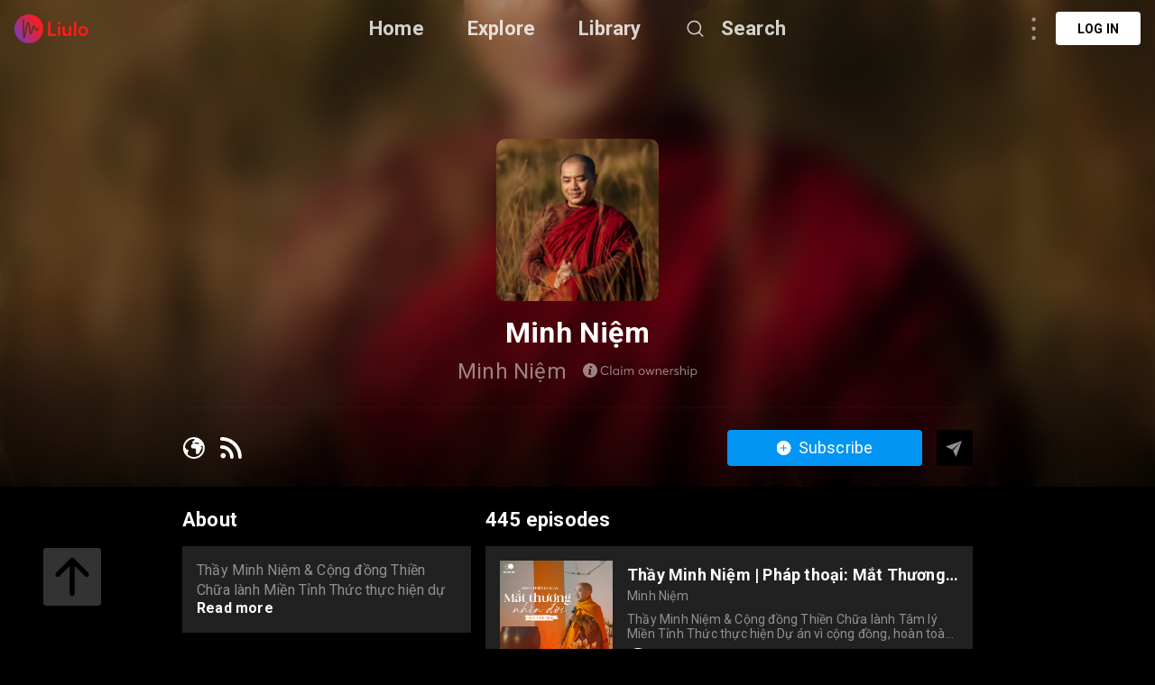

--- FILE ---
content_type: text/html; charset=utf-8
request_url: https://liulo.fm/show/minh-niem-ch60c6ed77edd7218eaa20fbcd
body_size: 34314
content:
<!doctype html>
<html data-n-head-ssr lang="en" data-n-head="%7B%22lang%22:%7B%22ssr%22:%22en%22%7D%7D">
<head >
  <title>Minh Niệm | Show Podcast - Audio | Liulo.fm - Podcast &amp; Audio Platform</title><meta data-n-head="ssr" charset="utf-8"><meta data-n-head="ssr" name="viewport" content="width=device-width, initial-scale=1, user-scalable=no"><meta data-n-head="ssr" name="msapplication-TileColor" content="#da532c"><meta data-n-head="ssr" name="theme-color" content="#ffffff"><meta data-n-head="ssr" name="format-detection" content="telephone=no"><meta data-n-head="ssr" data-hid="og:site_name" name="og:site_name" content="Liulo.fm - Podcast &amp; Audio Platform"><meta data-n-head="ssr" data-hid="i18n-og" property="og:locale" content="en"><meta data-n-head="ssr" data-hid="i18n-og-alt-es" property="og:locale:alternate" content="es"><meta data-n-head="ssr" data-hid="i18n-og-alt-fr" property="og:locale:alternate" content="fr"><meta data-n-head="ssr" data-hid="i18n-og-alt-pt" property="og:locale:alternate" content="pt"><meta data-n-head="ssr" data-hid="i18n-og-alt-de" property="og:locale:alternate" content="de"><meta data-n-head="ssr" data-hid="i18n-og-alt-no" property="og:locale:alternate" content="no"><meta data-n-head="ssr" data-hid="i18n-og-alt-fi" property="og:locale:alternate" content="fi"><meta data-n-head="ssr" data-hid="i18n-og-alt-da" property="og:locale:alternate" content="da"><meta data-n-head="ssr" data-hid="i18n-og-alt-ru" property="og:locale:alternate" content="ru"><meta data-n-head="ssr" data-hid="i18n-og-alt-tr" property="og:locale:alternate" content="tr"><meta data-n-head="ssr" data-hid="i18n-og-alt-ja" property="og:locale:alternate" content="ja"><meta data-n-head="ssr" data-hid="i18n-og-alt-nl" property="og:locale:alternate" content="nl"><meta data-n-head="ssr" data-hid="i18n-og-alt-it" property="og:locale:alternate" content="it"><meta data-n-head="ssr" data-hid="i18n-og-alt-zh" property="og:locale:alternate" content="zh"><meta data-n-head="ssr" data-hid="i18n-og-alt-hi" property="og:locale:alternate" content="hi"><meta data-n-head="ssr" data-hid="i18n-og-alt-id" property="og:locale:alternate" content="id"><meta data-n-head="ssr" data-hid="i18n-og-alt-pl" property="og:locale:alternate" content="pl"><meta data-n-head="ssr" data-hid="i18n-og-alt-sv" property="og:locale:alternate" content="sv"><meta data-n-head="ssr" data-hid="keywords" name="keywords" content="podcast channel Minh Niệm, listen to Minh Niệm, listen to Minh Niệm online, download Minh Niệm full mp3, best Minh Niệm podcast, listen to Minh Niệm podcast, curate Minh Niệm podcast playlist, curate [Minh Niệm podcast, curate [Minh Niệm playlist, curt Minh Niệm podcast, curt Minh Niệm, curt [Minh Niệm playlist, curt Minh Niệm podcast playlist, Minh Niệm show, Minh Niệm podcast show, Minh Niệm channel, Minh Niệm show podcast, Minh Niệm show"><meta data-n-head="ssr" data-hid="description" name="description" content="Listen to Minh Niệm Show Podcast - Audio online free. Download best Minh Niệm full mp3. Thầy Minh Niệm &amp;amp; Cộng đồng Thiền Chữa lành Miền Tỉnh Thức thực hiện dự án vì cộng đồng, hoàn toàn phi lợi nhuận.
Đây là kênh chính thống và duy nhất của Thầy Minh Niệm do đội ngũ phụng sự quản lý
Quý vị có thể chia sẻ cho bạn bè và người thân, nhưng nếu với mục đích khác thì phải xin phép trước. Hoàn toàn không được sao chép.

-----------------------

Các kênh phát sóng chính thức:

- Facebook: https://fb.com/minhniem.org
- YouTube: https://youtube.com/minhniem
- Apple Podcast: https://apple.co/3KcNxW0
- Spotify: https://sptfy.com/MZMK"><meta data-n-head="ssr" data-hid="og:title" name="og:title" content="Minh Niệm | Show Podcast - Audio | Liulo.fm - Podcast &amp; Audio Platform"><meta data-n-head="ssr" data-hid="og:description" name="og:description" content="Listen to Minh Niệm Show Podcast - Audio online free. Download best Minh Niệm full mp3. Thầy Minh Niệm &amp;amp; Cộng đồng Thiền Chữa lành Miền Tỉnh Thức thực hiện dự án vì cộng đồng, hoàn toàn phi lợi nhuận.
Đây là kênh chính thống và duy nhất của Thầy Minh Niệm do đội ngũ phụng sự quản lý
Quý vị có thể chia sẻ cho bạn bè và người thân, nhưng nếu với mục đích khác thì phải xin phép trước. Hoàn toàn không được sao chép.

-----------------------

Các kênh phát sóng chính thức:

- Facebook: https://fb.com/minhniem.org
- YouTube: https://youtube.com/minhniem
- Apple Podcast: https://apple.co/3KcNxW0
- Spotify: https://sptfy.com/MZMK"><meta data-n-head="ssr" data-hid="og:image" property="og:image" content="https://d3t3ozftmdmh3i.cloudfront.net/staging/podcast_uploaded_nologo/4230916/4230916-1723627030094-bbaef0ff94e35.jpg"><base href="/"><link data-n-head="ssr" rel="shortcut icon" type="image/x-icon" href="/favicon.ico"><link data-n-head="ssr" rel="apple-touch-icon" sizes="180x180" href="/favicons/apple-touch-icon.png"><link data-n-head="ssr" rel="icon" type="image/png" sizes="32x32" href="/favicons/favicon-32x32.png"><link data-n-head="ssr" rel="icon" type="image/png" sizes="16x16" href="/favicons/favicon-16x16.png"><link data-n-head="ssr" rel="manifest" href="/favicons/site.webmanifest"><link data-n-head="ssr" rel="mask-icon" href="/favicons/safari-pinned-tab.svg" color="#5bbad5"><link data-n-head="ssr" data-hid="i18n-alt-en" rel="alternate" href="https://liulo.fm/show/minh-niem-ch60c6ed77edd7218eaa20fbcd" hreflang="en"><link data-n-head="ssr" data-hid="i18n-alt-es" rel="alternate" href="https://liulo.fm/es/show/minh-niem-ch60c6ed77edd7218eaa20fbcd" hreflang="es"><link data-n-head="ssr" data-hid="i18n-alt-fr" rel="alternate" href="https://liulo.fm/fr/show/minh-niem-ch60c6ed77edd7218eaa20fbcd" hreflang="fr"><link data-n-head="ssr" data-hid="i18n-alt-pt" rel="alternate" href="https://liulo.fm/pt/show/minh-niem-ch60c6ed77edd7218eaa20fbcd" hreflang="pt"><link data-n-head="ssr" data-hid="i18n-alt-de" rel="alternate" href="https://liulo.fm/de/show/minh-niem-ch60c6ed77edd7218eaa20fbcd" hreflang="de"><link data-n-head="ssr" data-hid="i18n-alt-no" rel="alternate" href="https://liulo.fm/no/show/minh-niem-ch60c6ed77edd7218eaa20fbcd" hreflang="no"><link data-n-head="ssr" data-hid="i18n-alt-fi" rel="alternate" href="https://liulo.fm/fi/show/minh-niem-ch60c6ed77edd7218eaa20fbcd" hreflang="fi"><link data-n-head="ssr" data-hid="i18n-alt-da" rel="alternate" href="https://liulo.fm/da/show/minh-niem-ch60c6ed77edd7218eaa20fbcd" hreflang="da"><link data-n-head="ssr" data-hid="i18n-alt-ru" rel="alternate" href="https://liulo.fm/ru/show/minh-niem-ch60c6ed77edd7218eaa20fbcd" hreflang="ru"><link data-n-head="ssr" data-hid="i18n-alt-tr" rel="alternate" href="https://liulo.fm/tr/show/minh-niem-ch60c6ed77edd7218eaa20fbcd" hreflang="tr"><link data-n-head="ssr" data-hid="i18n-alt-ja" rel="alternate" href="https://liulo.fm/ja/show/minh-niem-ch60c6ed77edd7218eaa20fbcd" hreflang="ja"><link data-n-head="ssr" data-hid="i18n-alt-nl" rel="alternate" href="https://liulo.fm/nl/show/minh-niem-ch60c6ed77edd7218eaa20fbcd" hreflang="nl"><link data-n-head="ssr" data-hid="i18n-alt-it" rel="alternate" href="https://liulo.fm/it/show/minh-niem-ch60c6ed77edd7218eaa20fbcd" hreflang="it"><link data-n-head="ssr" data-hid="i18n-alt-zh" rel="alternate" href="https://liulo.fm/zh/show/minh-niem-ch60c6ed77edd7218eaa20fbcd" hreflang="zh"><link data-n-head="ssr" data-hid="i18n-alt-hi" rel="alternate" href="https://liulo.fm/hi/show/minh-niem-ch60c6ed77edd7218eaa20fbcd" hreflang="hi"><link data-n-head="ssr" data-hid="i18n-alt-id" rel="alternate" href="https://liulo.fm/id/show/minh-niem-ch60c6ed77edd7218eaa20fbcd" hreflang="id"><link data-n-head="ssr" data-hid="i18n-alt-pl" rel="alternate" href="https://liulo.fm/pl/show/minh-niem-ch60c6ed77edd7218eaa20fbcd" hreflang="pl"><link data-n-head="ssr" data-hid="i18n-alt-sv" rel="alternate" href="https://liulo.fm/sv/show/minh-niem-ch60c6ed77edd7218eaa20fbcd" hreflang="sv"><link data-n-head="ssr" data-hid="i18n-xd" rel="alternate" href="https://liulo.fm/show/minh-niem-ch60c6ed77edd7218eaa20fbcd" hreflang="x-default"><script data-n-head="ssr" type="application/ld+json">{"@context":"http://schema.org","@type":"PodcastSeries","name":"Minh Niệm","description":"Thầy Minh Niệm &amp; Cộng đồng Thiền Chữa lành Miền Tỉnh Thức thực hiện dự án vì cộng đồng, hoàn toàn phi lợi nhuận.\nĐây là kênh chính thống và duy nhất của Thầy Minh Niệm do đội ngũ phụng sự quản lý\nQuý vị có thể chia sẻ cho bạn bè và người thân, nhưng nếu với mục đích khác thì phải xin phép trước. Hoàn toàn không được sao chép.\n\n-----------------------\n\nCác kênh phát sóng chính thức:\n\n- Facebook: https://fb.com/minhniem.org\n- YouTube: https://youtube.com/minhniem\n- Apple Podcast: https://apple.co/3KcNxW0\n- Spotify: https://sptfy.com/MZMK","image":"https://d3t3ozftmdmh3i.cloudfront.net/staging/podcast_uploaded_nologo/4230916/4230916-1723627030094-bbaef0ff94e35.jpg","datePublished":"2026-01-17","inLanguage":"vi","aggregateRating":{"@type":"AggregateRating","ratingValue":"4.6","ratingCount":58}}</script><link rel="preload" href="/liulo-assets/runtime.30.js?v=70a364b" as="script"><link rel="preload" href="/liulo-assets/commons/app.13.js?v=525781f" as="script"><link rel="preload" href="/liulo-assets/styles.css/0.css?v=42fd492" as="style"><link rel="preload" href="/liulo-assets/styles.0.js?v=dcb1ed4" as="script"><link rel="preload" href="/liulo-assets/app.css/12.css?v=cd05303" as="style"><link rel="preload" href="/liulo-assets/app.12.js?v=2e2edd2" as="script"><link rel="stylesheet" href="/liulo-assets/styles.css/0.css?v=42fd492"><link rel="stylesheet" href="/liulo-assets/app.css/12.css?v=cd05303">
  <link rel="preconnect" href="https://fonts.googleapis.com">
  <link rel="preconnect" href="https://fonts.gstatic.com" crossorigin>
  <link href="https://fonts.googleapis.com/css2?family=Roboto:wght@300;400;500;700;900&display=swap" rel="stylesheet">
</head>
<body >
<div data-server-rendered="true" id="__liuloapp"><!----><div id="__layout"><div id="wrapper-page" element-loading-spinner="el-icon-loading" element-loading-background="rgba(0, 0, 0, 0.8)" class="w-full full-page"><div id="the-header" class="w-full z-[999] h-tw-16 fixed top-0 px-tw-4
  flex flex-row items-center justify-between border-b"><a href="/" class="nuxt-link-active"><img src="/icon-images/ic-logo-content.png" class="icon-image-liulo cursor-pointer h-tw-8 w-auto"></a> <div class="
    w-9/12
    max-w-tw-278-5
    absolute
    justify-center
    left-transform-center
    flex flex-row
    items-center
  "><div class="w-max flex flex-row items-center"><div class="mr-12"><a href="/" class="hover:text-white-default nuxt-link-active text-xl-22-26 font-bold text-white-80">Home</a></div> <div class="mr-12"><span><div role="tooltip" id="el-popover-1549" aria-hidden="true" class="el-popover el-popper popover-explore" style="width:undefinedpx;display:none;"><!----><div class="w-full p-tw-6"><div class="w-full"><h3 class="text-2xl text-white-default font-medium">PODCAST</h3> <div class="w-full flex flex-row flex-wrap mt-tw-4-5"><a href="/podcast/arts-ca603864bf146d0000d20045d4" class="w-tw-max mb-tw-4 h-tw-9-5 px-tw-4-5 mr-tw-2 cate-podcast-item">Arts</a><a href="/podcast/business-ca6038650d146d0000d20045db" class="w-tw-max mb-tw-4 h-tw-9-5 px-tw-4-5 mr-tw-2 cate-podcast-item">Business</a><a href="/podcast/comedy-ca60386573146d0000d20045e2" class="w-tw-max mb-tw-4 h-tw-9-5 px-tw-4-5 mr-tw-2 cate-podcast-item">Comedy</a><a href="/podcast/education-ca603865ab146d0000d20045e6" class="w-tw-max mb-tw-4 h-tw-9-5 px-tw-4-5 mr-tw-2 cate-podcast-item">Education</a><a href="/podcast/fiction-ca6038661e146d0000d20045eb" class="w-tw-max mb-tw-4 h-tw-9-5 px-tw-4-5 mr-tw-2 cate-podcast-item">Fiction</a><a href="/podcast/government-ca60386676146d0000d20045ef" class="w-tw-max mb-tw-4 h-tw-9-5 px-tw-4-5 mr-tw-2 cate-podcast-item">Government</a><a href="/podcast/history-ca6038667b146d0000d20045f0" class="w-tw-max mb-tw-4 h-tw-9-5 px-tw-4-5 mr-tw-2 cate-podcast-item">History</a><a href="/podcast/health-fitness-ca60386685146d0000d20045f1" class="w-tw-max mb-tw-4 h-tw-9-5 px-tw-4-5 mr-tw-2 cate-podcast-item">Health &amp; Fitness</a><a href="/podcast/kids-family-ca603866dd146d0000d20045f8" class="w-tw-max mb-tw-4 h-tw-9-5 px-tw-4-5 mr-tw-2 cate-podcast-item">Kids &amp; Family</a><a href="/podcast/leisure-ca60386732146d0000d20045fd" class="w-tw-max mb-tw-4 h-tw-9-5 px-tw-4-5 mr-tw-2 cate-podcast-item">Leisure</a><a href="/podcast/music-ca60386799146d0000d2004606" class="w-tw-max mb-tw-4 h-tw-9-5 px-tw-4-5 mr-tw-2 cate-podcast-item">Music</a><a href="/podcast/news-ca603867c4146d0000d200460a" class="w-tw-max mb-tw-4 h-tw-9-5 px-tw-4-5 mr-tw-2 cate-podcast-item">News</a><a href="/podcast/religion-spirituality-ca6038682c146d0000d2004612" class="w-tw-max mb-tw-4 h-tw-9-5 px-tw-4-5 mr-tw-2 cate-podcast-item">Religion &amp; Spirituality</a><a href="/podcast/science-ca60386874146d0000d200461a" class="w-tw-max mb-tw-4 h-tw-9-5 px-tw-4-5 mr-tw-2 cate-podcast-item">Science</a><a href="/podcast/society-culture-ca60386ab6146d0000d2004624" class="w-tw-max mb-tw-4 h-tw-9-5 px-tw-4-5 mr-tw-2 cate-podcast-item">Society &amp; Culture</a><a href="/podcast/sports-ca60386af8146d0000d200462a" class="w-tw-max mb-tw-4 h-tw-9-5 px-tw-4-5 mr-tw-2 cate-podcast-item">Sports</a><a href="/podcast/technology-ca60386b9d146d0000d200463a" class="w-tw-max mb-tw-4 h-tw-9-5 px-tw-4-5 mr-tw-2 cate-podcast-item">Technology</a><a href="/podcast/true-crime-ca60386ba8146d0000d200463b" class="w-tw-max mb-tw-4 h-tw-9-5 px-tw-4-5 mr-tw-2 cate-podcast-item">True Crime</a><a href="/podcast/tv-film-ca60386bbe146d0000d200463c" class="w-tw-max mb-tw-4 h-tw-9-5 px-tw-4-5 mr-tw-2 cate-podcast-item">TV &amp; Film</a></div></div></div> </div><span class="el-popover__reference-wrapper"><span class="hover:text-white-default text-xl-22-26 cursor-pointe font-bold text-white-80">Explore</span></span></span></div> <div class="mr-12"><a href="/library" class="hover:text-white-default text-xl-22-26 font-bold text-white-80">Library</a></div> <span><div role="tooltip" id="el-popover-7420" aria-hidden="true" class="el-popover el-popper liulo-popover-search-item" style="width:undefinedpx;display:none;"><!----> <div class="liulo-header-search"><div class="w-100 liulo-flex-row-align-center liulo-header-input"><img src="/icon-images/ic-arrow-back.png" class="icon-image-liulo cursor-pointer liulo-wh-24"> <div aria-haspopup="listbox" role="combobox" aria-owns="el-autocomplete-6965" class="el-autocomplete input-search"><div class="el-input el-input--suffix"><!----><input type="text" autocomplete="new-password" valueKey="name" popperClass="liulo-visibility-hidden" placeholder="Search podcast, RSS, audiobook" fetchSuggestions="function () { [native code] }" triggerOnFocus="true" debounce="300" placement="bottom-start" popperAppendToBody="true" class="el-input__inner"><!----><!----><!----><!----></div><div role="region" class="el-autocomplete-suggestion el-popper liulo-visibility-hidden" style="width:;display:none;"><div class="el-scrollbar"><div class="el-autocomplete-suggestion__wrap el-scrollbar__wrap el-scrollbar__wrap--hidden-default"><ul class="el-scrollbar__view el-autocomplete-suggestion__list"></ul></div><div class="el-scrollbar__bar is-horizontal"><div class="el-scrollbar__thumb" style="width:0;transform:translateX(0%);ms-transform:translateX(0%);webkit-transform:translateX(0%);"></div></div><div class="el-scrollbar__bar is-vertical"><div class="el-scrollbar__thumb" style="height:0;transform:translateY(0%);ms-transform:translateY(0%);webkit-transform:translateY(0%);"></div></div></div></div></div></div></div></div><span class="el-popover__reference-wrapper"><div class="flex flex-row items-center"><img src="https://liulo.fm/svgs/icon-search-header.svg" data-not-lazy="" alt="" class="icon-svg-item cursor-pointer w-tw-6 h-tw-6 mr-tw-4"> <span class="hover:text-white-default text-xl-22-26 font-bold text-white-80">Search</span></div></span></span></div></div> <!----></div> <div class="w-full"><div><div class="w-tw-full min-h-tw-screen bg-black-default relative pb-20"><div class="block-scroll w-full h-max"><div class="w-tw-full h-tw-135 relative block-info-channel"><div class="liulo-bg-blur"><div class="liulo-bg-image"><img data-src="https://d3t3ozftmdmh3i.cloudfront.net/staging/podcast_uploaded_nologo/4230916/4230916-1723627030094-bbaef0ff94e35.jpg" src="https://liulo.fm/icon-images/icon-loading-33.png" class="object-cover liulo-bg-image"></div> <div class="liulo-bg-blur-1"></div> <div class="liulo-bg-gradient"></div></div> <div class="
          w-tw-219
          h-tw-full
          relative
          mx-tw-auto
          flex flex-col
          items-center
          z-10
        "><div class="w-tw-45 h-tw-45 mt-tw-38-5 relative"><img data-src="https://d3t3ozftmdmh3i.cloudfront.net/staging/podcast_uploaded_nologo/4230916/4230916-1723627030094-bbaef0ff94e35.jpg" src="https://liulo.fm/icon-images/icon-loading-33.png" class="object-cover w-tw-full h-tw-full rounded-md-10"></div> <div class="w-full flex flex-col items-center"><h3 class="
              text-3xl-2
              font-bold
              text-white-default
              mt-tw-4
              liulo-t-ellipsis-1
            ">Minh Niệm</h3> <div class="flex flex-row items-center mt-tw-2-5"><span class="text-2xl-24-28 text-white-50 liulo-t-ellipsis-1">Minh Niệm</span> <span class="icon-liulo ml-tw-4-5"><svg width="127" height="18" viewBox="0 0 127 18" fill="none" xmlns="http://www.w3.org/2000/svg"> <path d="M24.6797 13.0752C25.5068 13.0752 26.2451 12.9111 26.8877 12.5693C27.5303 12.2344 28.0908 11.7764 28.5557 11.1953L27.6465 10.4297C26.8398 11.4209 25.8555 11.9131 24.6797 11.9131C24.2559 11.9131 23.8594 11.8584 23.4902 11.7422C23.1143 11.6328 22.7725 11.4619 22.4717 11.2432C22.1709 11.0244 21.9043 10.7578 21.6855 10.4502C21.4668 10.1426 21.2959 9.78711 21.1729 9.37695C21.0498 8.97363 20.9951 8.53613 20.9951 8.07129C20.9951 7.30566 21.1387 6.62891 21.4395 6.03418C21.7334 5.43945 22.1641 4.97461 22.7246 4.63281C23.2852 4.29785 23.9346 4.12695 24.6797 4.12695C25.2471 4.12695 25.7871 4.25684 26.2998 4.5166C26.8125 4.77637 27.2637 5.14551 27.6465 5.62402L28.5557 4.86523C28.2002 4.43457 27.8105 4.07227 27.373 3.78516C26.9355 3.49805 26.4912 3.28613 26.0469 3.15625C25.6025 3.0332 25.1445 2.96484 24.6797 2.96484C24.0508 2.96484 23.4766 3.05371 22.9434 3.22461C22.4102 3.40234 21.9453 3.6416 21.5557 3.94922C21.1592 4.26367 20.8242 4.62598 20.5508 5.0498C20.2705 5.47363 20.0654 5.94531 19.9287 6.45801C19.792 6.9707 19.7236 7.51074 19.7236 8.07129C19.7236 8.70703 19.8057 9.29492 19.9766 9.83496C20.1475 10.3818 20.3867 10.8467 20.6943 11.2432C20.9951 11.6396 21.3574 11.9746 21.7744 12.248C22.1846 12.5283 22.6426 12.7334 23.1348 12.8701C23.627 13.0068 24.1396 13.0752 24.6797 13.0752ZM30.2783 13H31.4062V2.69141H30.2783V13ZM38.9668 6.18457V7.19629H38.9395C38.6523 6.84082 38.3105 6.57422 37.9072 6.38281C37.5039 6.19824 37.0664 6.10254 36.6016 6.10254C35.9658 6.10254 35.3916 6.25977 34.8857 6.56738C34.373 6.875 33.9766 7.29883 33.6895 7.83203C33.4023 8.37207 33.2656 8.97363 33.2656 9.63672C33.2656 10.1494 33.3477 10.6211 33.5254 11.0518C33.6963 11.4893 33.9287 11.8516 34.2295 12.1455C34.5303 12.4463 34.8857 12.6787 35.2959 12.8428C35.7061 13.0068 36.1436 13.0889 36.6084 13.0889C37.1006 13.0889 37.5518 12.9863 37.9619 12.7812C38.3721 12.5762 38.7139 12.2891 38.9941 11.9199H39.0146V13H40.1016V6.18457H38.9668ZM36.7178 12.0498C36.0342 12.0498 35.4805 11.8242 35.0566 11.373C34.6328 10.9219 34.4209 10.3408 34.4209 9.64355C34.4209 8.89844 34.6396 8.29688 35.0771 7.83203C35.5146 7.37402 36.0684 7.1416 36.7314 7.1416C37.0459 7.1416 37.3467 7.20996 37.6338 7.33984C37.9141 7.46973 38.1533 7.64746 38.3584 7.86621C38.5566 8.0918 38.7139 8.3584 38.8301 8.66602C38.9463 8.97363 39.0078 9.30176 39.0078 9.64355C39.0078 9.99902 38.9463 10.3271 38.8232 10.6279C38.7002 10.9287 38.5293 11.1885 38.3242 11.3936C38.1123 11.5986 37.8662 11.7627 37.5928 11.8789C37.3125 11.9951 37.0186 12.0498 36.7178 12.0498ZM42.8701 4.91992C43.0889 4.91992 43.2803 4.84473 43.4375 4.6875C43.5947 4.53711 43.6768 4.3457 43.6768 4.12695C43.6768 3.9834 43.6357 3.84668 43.5674 3.72363C43.4922 3.60059 43.3965 3.50488 43.2734 3.43652C43.1504 3.36816 43.0137 3.32715 42.8701 3.32715C42.6377 3.32715 42.4463 3.40918 42.2959 3.55957C42.1387 3.7168 42.0635 3.9082 42.0635 4.12695C42.0635 4.3457 42.1387 4.53711 42.2959 4.6875C42.4463 4.84473 42.6377 4.91992 42.8701 4.91992ZM42.2959 13H43.4238V6.18457H42.2959V13ZM53.8008 6.10254C53.2812 6.10254 52.8096 6.21875 52.3789 6.45117C51.9482 6.68359 51.5928 7.00488 51.3193 7.42871H51.292C50.9365 6.54688 50.2188 6.10254 49.1387 6.10254C48.6875 6.10254 48.2637 6.21191 47.8672 6.43066C47.4639 6.64941 47.1221 6.9502 46.8486 7.34668H46.8281V6.18457H45.7002V13H46.8281V9.61621C46.8281 8.86426 47.0127 8.26953 47.3887 7.81836C47.7578 7.36719 48.2295 7.1416 48.8037 7.1416C49.1592 7.1416 49.46 7.2168 49.6992 7.36719C49.9316 7.51758 50.1162 7.75 50.2393 8.07129C50.3623 8.39941 50.4238 8.80957 50.4238 9.30176V13H51.5518V9.61621C51.5518 8.87109 51.7295 8.26953 52.0986 7.81836C52.4609 7.36719 52.9189 7.1416 53.4658 7.1416C54.0127 7.1416 54.4092 7.31934 54.6689 7.66113C54.9287 8.00977 55.0586 8.56348 55.0586 9.31543V13H56.1865V9.00781C56.1865 8.02344 55.9814 7.29199 55.585 6.81348C55.1816 6.3418 54.5869 6.10254 53.8008 6.10254ZM65.1758 13.0889C65.8389 13.0889 66.4404 12.9453 66.9736 12.6514C67.5068 12.3643 67.9238 11.9473 68.2246 11.4141C68.5254 10.8809 68.6826 10.2793 68.6826 9.60254C68.6826 8.92578 68.5254 8.31738 68.2246 7.78418C67.9238 7.25098 67.5068 6.83398 66.9736 6.54004C66.4404 6.25293 65.8389 6.10254 65.1758 6.10254C64.6562 6.10254 64.1709 6.19824 63.7334 6.37598C63.2891 6.55371 62.9131 6.7998 62.6123 7.11426C62.3115 7.42871 62.0723 7.79785 61.9014 8.22852C61.7305 8.65918 61.6484 9.11719 61.6484 9.60254C61.6484 10.0947 61.7305 10.5527 61.9014 10.9766C62.0723 11.4004 62.3115 11.7695 62.6123 12.084C62.9131 12.3984 63.2891 12.6445 63.7334 12.8223C64.1709 13 64.6562 13.0889 65.1758 13.0889ZM65.1758 12.043C64.7109 12.043 64.3008 11.9336 63.9385 11.7148C63.5693 11.4961 63.2891 11.2021 63.0908 10.833C62.8926 10.4639 62.7969 10.0537 62.7969 9.60254C62.7969 9.15137 62.8926 8.74121 63.0908 8.36523C63.2822 7.99609 63.5625 7.69531 63.9316 7.47656C64.2939 7.25781 64.7109 7.14844 65.1758 7.14844C65.6133 7.14844 66.0098 7.25098 66.3652 7.45605C66.7207 7.66113 67.0078 7.95508 67.2197 8.33105C67.4248 8.70703 67.5342 9.13086 67.5342 9.60254C67.5342 10.0742 67.4248 10.498 67.2197 10.8672C67.0078 11.2432 66.7207 11.5303 66.3652 11.7354C66.0029 11.9404 65.6064 12.043 65.1758 12.043ZM78.1572 6.18457L76.4209 11.2773H76.3936L74.8213 6.18457H73.8369L72.2852 11.2705H72.2578L70.5215 6.18457H69.3662L71.7314 13H72.7773L74.3154 8.03711H74.3428L75.874 13H76.9473L79.3125 6.18457H78.1572ZM84.4326 6.10254C83.9199 6.10254 83.4482 6.21191 83.0244 6.43066C82.5938 6.64941 82.2383 6.95703 81.958 7.36035H81.9375V6.18457H80.8027V13H81.9375V9.5957C81.9375 8.84375 82.1289 8.24219 82.5186 7.80469C82.9082 7.36719 83.4277 7.1416 84.0771 7.1416C84.3369 7.1416 84.5625 7.18262 84.7607 7.25098C84.9521 7.32617 85.1299 7.44238 85.2803 7.60645C85.4307 7.77051 85.54 7.99609 85.6221 8.26953C85.7041 8.5498 85.7451 8.88477 85.7451 9.27441V13.0068H86.8799V8.95996C86.8799 8.0166 86.6611 7.29883 86.2236 6.82031C85.7861 6.3418 85.1914 6.10254 84.4326 6.10254ZM94.9326 9.48633C94.9326 8.84375 94.7959 8.2627 94.5361 7.75C94.2764 7.2373 93.9004 6.83398 93.4219 6.54004C92.9365 6.25293 92.3828 6.10254 91.7607 6.10254C91.3027 6.10254 90.8721 6.19141 90.4756 6.3623C90.0723 6.54004 89.7236 6.7793 89.4365 7.08008C89.1494 7.38086 88.917 7.75 88.7529 8.1875C88.582 8.625 88.5 9.08984 88.5 9.5957C88.5 10.1084 88.582 10.5801 88.7598 11.0176C88.9307 11.4551 89.1699 11.8242 89.4707 12.125C89.7715 12.4258 90.127 12.665 90.5439 12.8359C90.9609 13.0068 91.4121 13.0889 91.8906 13.0889C92.4854 13.0889 93.0186 12.9795 93.4834 12.7471C93.9482 12.5146 94.3379 12.2002 94.6455 11.8037L93.8525 11.127C93.6201 11.4072 93.3467 11.6328 93.0254 11.7969C92.6973 11.9609 92.335 12.043 91.9316 12.043C91.3164 12.043 90.8037 11.8584 90.3936 11.4756C89.9766 11.0928 89.7305 10.5869 89.6621 9.95117H94.8984C94.9189 9.81445 94.9326 9.66406 94.9326 9.48633ZM91.8223 7.14844C92.3555 7.14844 92.793 7.31934 93.1416 7.6543C93.4902 7.99609 93.709 8.44727 93.8047 9.00781H89.6895C89.792 8.44043 90.0381 7.98926 90.4277 7.6543C90.8174 7.31934 91.2822 7.14844 91.8223 7.14844ZM100.025 6.10254C99.5605 6.10254 99.1436 6.21875 98.7607 6.4375C98.3779 6.65625 98.0635 6.9707 97.8105 7.37402H97.7832V6.18457H96.6484V13H97.7832V9.71191C97.7832 9.26074 97.8652 8.85059 98.0293 8.49512C98.1934 8.13965 98.4326 7.85938 98.7471 7.6543C99.0615 7.44922 99.4307 7.34668 99.8545 7.34668C99.9912 7.34668 100.142 7.35352 100.306 7.36719V6.11621C100.251 6.10938 100.155 6.10254 100.025 6.10254ZM103.73 13.0889C104.127 13.0889 104.482 13.041 104.797 12.9385C105.111 12.8359 105.371 12.6924 105.569 12.5146C105.768 12.3369 105.918 12.125 106.021 11.8926C106.123 11.6602 106.178 11.4072 106.178 11.1338C106.178 10.8467 106.13 10.6006 106.041 10.3887C105.891 10.0537 105.583 9.7666 105.118 9.53418C104.968 9.46582 104.523 9.28809 103.799 9.00098C103.58 8.91895 103.409 8.85059 103.279 8.78906C103.143 8.72754 103.013 8.65234 102.883 8.56348C102.753 8.48145 102.657 8.38574 102.596 8.27637C102.534 8.17383 102.507 8.05762 102.507 7.92773C102.507 7.69531 102.609 7.50391 102.821 7.35352C103.033 7.20312 103.279 7.12793 103.553 7.12793C104.209 7.12793 104.817 7.36719 105.364 7.83887L105.952 6.94336C105.269 6.38281 104.482 6.10254 103.607 6.10254C102.958 6.10254 102.418 6.28027 101.994 6.62891C101.563 6.97754 101.352 7.4082 101.352 7.92773C101.352 8.17383 101.386 8.39258 101.461 8.59082C101.536 8.7959 101.632 8.95996 101.748 9.09668C101.857 9.2334 102.015 9.36328 102.206 9.48633C102.397 9.60938 102.575 9.70508 102.753 9.78027C102.931 9.8623 103.143 9.94434 103.402 10.0264C103.437 10.04 103.491 10.0605 103.566 10.0811C103.71 10.1357 103.819 10.1768 103.888 10.2041C103.956 10.2314 104.052 10.2656 104.168 10.3066C104.277 10.3477 104.366 10.3887 104.421 10.416C104.476 10.4434 104.544 10.4844 104.626 10.5254C104.708 10.5732 104.763 10.6143 104.804 10.6553C104.838 10.6963 104.879 10.7373 104.92 10.792C104.961 10.8467 104.988 10.9014 105.002 10.9561C105.016 11.0176 105.022 11.0791 105.022 11.1475C105.022 11.4072 104.906 11.626 104.674 11.7969C104.441 11.9746 104.127 12.0566 103.73 12.0566C103.279 12.0566 102.89 11.9883 102.562 11.8516C102.233 11.7148 101.933 11.5166 101.646 11.2432L101.058 12.1045C101.796 12.7607 102.685 13.0889 103.73 13.0889ZM111.503 6.10254C111.243 6.10254 110.99 6.12988 110.751 6.17773C110.512 6.23242 110.286 6.30762 110.074 6.40332C109.855 6.50586 109.657 6.62891 109.479 6.7793C109.295 6.92969 109.131 7.10059 108.994 7.29199H108.967V2.69141H107.832V13H108.967V9.56836C108.967 8.80957 109.158 8.21484 109.555 7.78418C109.951 7.36035 110.491 7.1416 111.175 7.1416C112.282 7.1416 112.843 7.83887 112.843 9.2334V13.0068H113.978V8.91211C113.978 7.97559 113.752 7.27148 113.314 6.80664C112.877 6.3418 112.269 6.10254 111.503 6.10254ZM116.698 4.91992C116.917 4.91992 117.108 4.84473 117.266 4.6875C117.423 4.53711 117.505 4.3457 117.505 4.12695C117.505 3.9834 117.464 3.84668 117.396 3.72363C117.32 3.60059 117.225 3.50488 117.102 3.43652C116.979 3.36816 116.842 3.32715 116.698 3.32715C116.466 3.32715 116.274 3.40918 116.124 3.55957C115.967 3.7168 115.892 3.9082 115.892 4.12695C115.892 4.3457 115.967 4.53711 116.124 4.6875C116.274 4.84473 116.466 4.91992 116.698 4.91992ZM116.124 13H117.252V6.18457H116.124V13ZM123.008 6.10254C122.543 6.10254 122.105 6.19824 121.709 6.38281C121.312 6.57422 120.971 6.84082 120.69 7.18945H120.663V6.18457H119.528V15.7686H120.656V11.9883H120.684C120.957 12.3438 121.299 12.6104 121.695 12.8018C122.092 12.9932 122.522 13.0889 123.001 13.0889C123.466 13.0889 123.903 13.0068 124.313 12.8428C124.724 12.6787 125.072 12.4463 125.373 12.1455C125.674 11.8516 125.906 11.4893 126.084 11.0518C126.255 10.6211 126.344 10.1494 126.344 9.63672C126.344 8.97363 126.2 8.37207 125.913 7.83203C125.626 7.29883 125.229 6.875 124.724 6.56738C124.211 6.25977 123.637 6.10254 123.008 6.10254ZM122.892 12.0498C122.591 12.0498 122.304 11.9951 122.03 11.8789C121.757 11.7627 121.511 11.5986 121.306 11.3936C121.094 11.1885 120.93 10.9287 120.807 10.6279C120.684 10.3271 120.622 9.99902 120.622 9.64355C120.622 9.18555 120.718 8.76172 120.916 8.37891C121.107 7.99609 121.381 7.69531 121.729 7.47656C122.071 7.25781 122.454 7.1416 122.878 7.1416C123.534 7.1416 124.088 7.37402 124.525 7.83203C124.963 8.29688 125.188 8.89844 125.188 9.64355C125.188 10.3408 124.977 10.9219 124.553 11.373C124.129 11.8242 123.575 12.0498 122.892 12.0498Z" fill="white" fill-opacity="0.5"/> <path d="M7.99966 0C3.58197 0 0 3.58197 0 7.99966C0 12.4174 3.58197 16 7.99966 16C12.4174 16 16 12.4174 16 7.99966C16 3.58197 12.4174 0 7.99966 0ZM9.66502 12.3984C9.25325 12.5609 8.92546 12.6842 8.67962 12.7695C8.43445 12.8549 8.14933 12.8975 7.82493 12.8975C7.32648 12.8975 6.93841 12.7756 6.6621 12.5325C6.38578 12.2894 6.2483 11.9812 6.2483 11.6067C6.2483 11.4611 6.25845 11.3121 6.27877 11.1604C6.29977 11.0087 6.33295 10.838 6.37833 10.6463L6.89371 8.8259C6.93909 8.65117 6.97837 8.48525 7.00952 8.33084C7.04068 8.17507 7.05558 8.03217 7.05558 7.90214C7.05558 7.67052 7.00749 7.50798 6.912 7.41655C6.81515 7.32512 6.63297 7.28042 6.3614 7.28042C6.22866 7.28042 6.09185 7.30006 5.95166 7.34138C5.81283 7.38404 5.69228 7.42265 5.5934 7.46057L5.72952 6.89981C6.06679 6.76233 6.38984 6.64449 6.69799 6.54696C7.00614 6.44808 7.29735 6.39932 7.57164 6.39932C8.06671 6.39932 8.44868 6.51987 8.71754 6.75826C8.98506 6.99733 9.11983 7.30819 9.11983 7.69016C9.11983 7.7694 9.11035 7.90891 9.09206 8.10802C9.07378 8.30781 9.03924 8.48999 8.98912 8.65727L8.47644 10.4723C8.43445 10.6179 8.39721 10.7845 8.36334 10.9708C8.33016 11.157 8.3139 11.2992 8.3139 11.3947C8.3139 11.6358 8.36741 11.8004 8.47577 11.8877C8.58277 11.9751 8.77037 12.0191 9.03585 12.0191C9.16114 12.0191 9.30133 11.9968 9.45981 11.9534C9.61693 11.9101 9.73071 11.8715 9.8025 11.8383L9.66502 12.3984ZM9.57426 5.03128C9.3352 5.25342 9.04737 5.36449 8.71077 5.36449C8.37486 5.36449 8.08499 5.25342 7.84389 5.03128C7.60415 4.80914 7.48292 4.53892 7.48292 4.22332C7.48292 3.9084 7.60483 3.6375 7.84389 3.41333C8.08499 3.18849 8.37486 3.07674 8.71077 3.07674C9.04737 3.07674 9.33587 3.18849 9.57426 3.41333C9.81333 3.6375 9.93321 3.9084 9.93321 4.22332C9.93321 4.5396 9.81333 4.80914 9.57426 5.03128Z" fill="white" fill-opacity="0.5"/> </svg></span></div></div> <div class="
            w-tw-full
            flex flex-row
            items-center
            justify-between
            h-tw-22
            absolute
            bottom-0
            py-6
            border-t-white-3
          "><div class="flex-row-align-center-web action-left"><a href="https://mientinhthuc.vn/" rel="nofollow" target="_blank" class="w-tw-max h-tw-6 inline-block mr-tw-4"><img src="https://liulo.fm/svgs/icon-website.svg" data-not-lazy="" alt="" class="icon-svg-item cursor-pointer w-tw-auto h-tw-6"></a><a href="https://anchor.fm/s/19d07410/podcast/rss" rel="nofollow" target="_blank" class="w-tw-max h-tw-6 inline-block mr-tw-4"><img src="https://liulo.fm/svgs/icon-rss.svg" data-not-lazy="" alt="" class="icon-svg-item cursor-pointer w-tw-auto h-tw-6"></a></div> <!----></div></div></div> <!----> <div class="w-tw-full bg-black-default"><div class="w-tw-219 pt-tw-6 mx-tw-auto flex flex-row"><div class="w-tw-80 mr-tw-4 sticky h-tw-max top-tw-22"><div class="w-full"><h3 class="text-xl-1 text-white-default font-bold">About</h3> <div class="w-tw-full mt-tw-4 p-tw-4 bg-black-21"><div class="w-full" style="max-height:154px;overflow:hidden;"><div class="w-full"><div class="break-word text-base-16-22 text-white-50">Thầy Minh Niệm &amp; Cộng đồng Thiền Chữa lành Miền Tỉnh Thức thực hiện dự án vì cộng đồng, hoàn toàn phi lợi nhuận.<br/>
Đây là kênh chính thống và duy nhất của Thầy Minh Niệm do đội ngũ phụng sự quản lý<br/>
Quý vị có thể chia sẻ cho bạn bè và người thân, nhưng nếu với mục đích khác thì phải xin phép trước. Hoàn toàn không được sao chép.<br/>
<br/>
-----------------------<br/>
<br/>
Các kênh phát sóng chính thức:<br/>
<br/>
- Facebook: https://fb.com/minhniem.org<br/>
- YouTube: https://youtube.com/minhniem<br/>
- Apple Podcast: https://apple.co/3KcNxW0<br/>
- Spotify: https://sptfy.com/MZMK</div></div></div></div></div> <div class="w-full mt-tw-8"><h3 class="text-xl-1 text-white-default font-bold">Available on</h3> <div class="
                w-tw-full
                mt-tw-4
                p-tw-4
                bg-black-21
                flex flex-row flex-wrap
              "><a href="http://liulo.fm" class="w-tw-12 h-tw-12 lg-nth-4-mr-8 lg-nth-4n-mb-8"><img src="/icon-images/available/icon-1.png" alt="" class="w-tw-full h-tw-full"></a><a href="http://spotify.com" rel="nofollow" class="w-tw-12 h-tw-12 lg-nth-4-mr-8 lg-nth-4n-mb-8"><img src="/icon-images/available/icon-2.png" alt="" class="w-tw-full h-tw-full"></a><a href="https://podcasts.google.com" rel="nofollow" class="w-tw-12 h-tw-12 lg-nth-4-mr-8 lg-nth-4n-mb-8"><img src="/icon-images/available/icon-3.png" alt="" class="w-tw-full h-tw-full"></a><a href="https://podcasts.apple.com" rel="nofollow" class="w-tw-12 h-tw-12 lg-nth-4-mr-8 lg-nth-4n-mb-8"><img src="/icon-images/available/icon-4.png" alt="" class="w-tw-full h-tw-full"></a><a href="https://www.breaker.audio" rel="nofollow" class="w-tw-12 h-tw-12 lg-nth-4-mr-8 lg-nth-4n-mb-8"><img src="/icon-images/available/icon-5.png" alt="" class="w-tw-full h-tw-full"></a><a href="https://radiopublic.com" rel="nofollow" class="w-tw-12 h-tw-12 lg-nth-4-mr-8 lg-nth-4n-mb-8"><img src="/icon-images/available/icon-6.png" alt="" class="w-tw-full h-tw-full"></a><a href="https://overcast.fm" rel="nofollow" class="w-tw-12 h-tw-12 lg-nth-4-mr-8 lg-nth-4n-mb-8"><img src="/icon-images/available/icon-7.png" alt="" class="w-tw-full h-tw-full"></a><a href="https://www.pocketcasts.com" rel="nofollow" class="w-tw-12 h-tw-12 lg-nth-4-mr-8 lg-nth-4n-mb-8"><img src="/icon-images/available/icon-8.png" alt="" class="w-tw-full h-tw-full"></a></div></div> <div class="w-full mt-tw-8"><h3 class="text-xl-1 text-white-default font-bold">Community</h3></div></div> <div class="w-tw-135 h-max flex flex-col"><h3 class="text-xl-1 text-white-default font-bold">445 episodes</h3> <div class="w-full mt-tw-4"><div class="w-full bg-black-21 flex flex-row items-center p-tw-4 mb-24"><a href="/podcast/minh-niem-thay-minh-niem-phap-thoai-mat-thuong-nhin-doi-28122025-chua-hung-phuc-bac-ninh-minh-niem-pd696c06662068f82d90c0a7b4" class="w-tw-31-25 h-tw-31-25 relative"><div class="w-full h-full z-[0] absolute top-0 left-0 flex items-center justify-center"><div class="liulo-bg-blur"><div class="liulo-bg-image"><img data-src="https://d3t3ozftmdmh3i.cloudfront.net/staging/podcast_uploaded_episode/4230916/4230916-1768276373723-e3cb6e539bb67.jpg" src="https://liulo.fm/icon-images/icon-loading-33.png" class="object-cover liulo-bg-image"></div> <div class="liulo-bg-blur-1"></div> <!----></div> <img data-src="https://d3t3ozftmdmh3i.cloudfront.net/staging/podcast_uploaded_episode/4230916/4230916-1768276373723-e3cb6e539bb67.jpg" src="https://liulo.fm/icon-images/icon-loading-33.png" class="object-cover w-auto h-auto max-w-full max-h-full z-10
    tw-image-hover group-hover:tw-image-hover"></div></a> <div class="flex flex-1 flex-col ml-tw-4"><a href="/podcast/minh-niem-thay-minh-niem-phap-thoai-mat-thuong-nhin-doi-28122025-chua-hung-phuc-bac-ninh-minh-niem-pd696c06662068f82d90c0a7b4" class="text-lg-18-21 text-white-default font-bold liulo-t-ellipsis-1">Thầy Minh Niệm | Pháp thoại: Mắt Thương Nhìn Đời | 28.12.2025 - Chùa Hưng Phúc, Bắc Ninh</a> <div class="flex flex-row items-center mt-tw-1-25"><!----> <!----> <a href="/podcast/minh-niem-thay-minh-niem-phap-thoai-mat-thuong-nhin-doi-28122025-chua-hung-phuc-bac-ninh-minh-niem-pd696c06662068f82d90c0a7b4" class="text-sm-14-16 text-white-50 liulo-t-ellipsis-1">Minh Niệm</a></div> <p class="mt-tw-2-5 text-sm-14-16 text-white-50 liulo-t-ellipsis-2">Thầy Minh Niệm &amp; Cộng đồng Thiền Chữa lành Tâm lý Miền Tỉnh Thức thực hiện Dự án vì cộng đồng, hoàn toàn phi lợi nhuận. Đây là kênh chính thống và duy nhất của Thầy Minh Niệm.Quý vị có thể chia sẻ cho bạn bè và người thân, nhưng nếu với mục đích khác thì phải xin phép trước. Hoàn toàn không được sao chép.---------------------Kính thưa Đại chúng,Trong cuộc sống hiện đại, chúng ta dễ dàng bị cuốn vào những áp lực của công việc, trách nhiệm và cả những nỗi khổ niềm đau khó giãi bày, mà dần quên mất con người thuần khiết bên trong đất trời vốn đã ban tặng.Khi ta cho phép mình tạm tách ra những xáo động ấy, để được quay về kết nối với chính mình, với không gian tĩnh lặng trong tâm hồn, cũng là khi ta được chạm vào bản chất vốn tinh khôi và nhiều yêu thương với chính mình và với sự sống xung quanh.Chúng con mời đại chúng cùng lắng nghe Pháp thoại chủ đề: &quot;Mắt Thương Nhìn Đời&quot; được Thầy Minh Niệm chia sẻ trong Khóa thiền cùng tên được tổ chức tại chùa Hưng Phúc (Bắc Ninh) vào ngày 28 tháng 12 năm 2025 vừa qua.Kính chúc Quý vị thật nhiều an lành, hạnh phúc và thảnh thơi.#ThayMinhNiem#Matthuongnhindoi#ChuaHungPhuc#Phapthoaithien---------------------LIÊN LẠCFacebook : facebook.com/minhniem.org Subscribe : / minhniem Email : bantruyenthong@mientinhthuc.vnPodcast : spoti.fi/3dC7JQ0 apple.co/2WVSTxO soundcloud.com/minhniem---------------------© Bản quyền thuộc về Minh Niệm© Copyright by Minh Niệm ☞ Do not Reup
</p> <div class="mt-tw-2 flex flex-row items-center justify-between"><div class="flex flex-row items-center"><div class="w-tw-6 h-tw-6 mr-tw-2"><div class="w-full h-full"><img src="https://liulo.fm/svgs/icon-play-white.svg" data-not-lazy="" alt="" class="icon-svg-item cursor-pointer w-full h-full"></div></div> <span class="uppercase text-sm-14-16 text-white-50">1h 26m</span></div> <span class="text-sm-14-16 text-white-50 uppercase">Jan 17</span></div></div></div><div class="w-full bg-black-21 flex flex-row items-center p-tw-4 mb-24"><a href="/podcast/minh-niem-thay-minh-niem-phap-thoai-hanh-phuc-lon-nhat-la-su-se-chia-15112025-lam-dong-minh-niem-pd692e72574b9b53151231ddf8" class="w-tw-31-25 h-tw-31-25 relative"><div class="w-full h-full z-[0] absolute top-0 left-0 flex items-center justify-center"><div class="liulo-bg-blur"><div class="liulo-bg-image"><img data-src="https://d3t3ozftmdmh3i.cloudfront.net/staging/podcast_uploaded_episode/4230916/4230916-1764648230491-b6f119a757cf3.jpg" src="https://liulo.fm/icon-images/icon-loading-33.png" class="object-cover liulo-bg-image"></div> <div class="liulo-bg-blur-1"></div> <!----></div> <img data-src="https://d3t3ozftmdmh3i.cloudfront.net/staging/podcast_uploaded_episode/4230916/4230916-1764648230491-b6f119a757cf3.jpg" src="https://liulo.fm/icon-images/icon-loading-33.png" class="object-cover w-auto h-auto max-w-full max-h-full z-10
    tw-image-hover group-hover:tw-image-hover"></div></a> <div class="flex flex-1 flex-col ml-tw-4"><a href="/podcast/minh-niem-thay-minh-niem-phap-thoai-hanh-phuc-lon-nhat-la-su-se-chia-15112025-lam-dong-minh-niem-pd692e72574b9b53151231ddf8" class="text-lg-18-21 text-white-default font-bold liulo-t-ellipsis-1">Thầy Minh Niệm || Pháp thoại: Hạnh phúc lớn nhất là sự sẻ chia || 15.11.2025 - Lâm Đồng</a> <div class="flex flex-row items-center mt-tw-1-25"><!----> <!----> <a href="/podcast/minh-niem-thay-minh-niem-phap-thoai-hanh-phuc-lon-nhat-la-su-se-chia-15112025-lam-dong-minh-niem-pd692e72574b9b53151231ddf8" class="text-sm-14-16 text-white-50 liulo-t-ellipsis-1">Minh Niệm</a></div> <p class="mt-tw-2-5 text-sm-14-16 text-white-50 liulo-t-ellipsis-2">Kính thưa Đại chúng!Phút giây ta san sẻ một phần yêu thương, hay những giá trị tinh thần và vật chất, cũng là lúc ta hòa vào dòng chảy của đất trời, kết nối với ý nghĩa sâu xa của cuộc sống. Chính sự trao gửi chân thành ấy giúp ta thấy rằng hạnh phúc không nằm ở việc nắm giữ thật nhiều, mà ở khả năng lan tỏa điều tốt đẹp đến những người xung quanh. Mời quý vị cùng lắng nghe bài Pháp thoại mang chủ đề &quot;Hạnh phúc lớn nhất là sự sẻ chia”. Đây cũng là món quà tinh thần mà Thầy Minh Niệm mong muốn gởi gắm và đồng hành cùng đại chúng trong chương trình &quot;Kêu gọi hỗ trợ khẩn cấp - Chung tay sẻ chia nỗi đau lũ lụt&quot; do Cộng đồng Miền Tỉnh Thức tổ chức, cùng sự đồng hành của Quỹ Bảo trợ Trẻ em Việt Nam, phối hợp triển khai bởi Giáo hội Phật giáo Việt Nam, và Ủy ban Mặt trận Tổ Quốc tỉnh Lâm Đồng, Đắk Lắk, chi tiết đã được đăng tải tại https://www.facebook.com/share/p/1a3HEXNVz8/
</p> <div class="mt-tw-2 flex flex-row items-center justify-between"><div class="flex flex-row items-center"><div class="w-tw-6 h-tw-6 mr-tw-2"><div class="w-full h-full"><img src="https://liulo.fm/svgs/icon-play-white.svg" data-not-lazy="" alt="" class="icon-svg-item cursor-pointer w-full h-full"></div></div> <span class="uppercase text-sm-14-16 text-white-50">51m</span></div> <span class="text-sm-14-16 text-white-50 uppercase">Dec 02, 2025</span></div></div></div><div class="w-full bg-black-21 flex flex-row items-center p-tw-4 mb-24"><a href="/podcast/minh-niem-buoi-15-tuy-duyen-nhay-mua-cung-vu-tru-l-chuoi-tay-phat-trong-tay-con-l-thay-minh-niem-minh-niem-pd6801dc57da284178ad80d672" class="w-tw-31-25 h-tw-31-25 relative"><div class="w-full h-full z-[0] absolute top-0 left-0 flex items-center justify-center"><div class="liulo-bg-blur"><div class="liulo-bg-image"><img data-src="https://d3t3ozftmdmh3i.cloudfront.net/staging/podcast_uploaded_episode/4230916/4230916-1744951325218-a6a6f62a90b91.jpg" src="https://liulo.fm/icon-images/icon-loading-33.png" class="object-cover liulo-bg-image"></div> <div class="liulo-bg-blur-1"></div> <!----></div> <img data-src="https://d3t3ozftmdmh3i.cloudfront.net/staging/podcast_uploaded_episode/4230916/4230916-1744951325218-a6a6f62a90b91.jpg" src="https://liulo.fm/icon-images/icon-loading-33.png" class="object-cover w-auto h-auto max-w-full max-h-full z-10
    tw-image-hover group-hover:tw-image-hover"></div></a> <div class="flex flex-1 flex-col ml-tw-4"><a href="/podcast/minh-niem-buoi-15-tuy-duyen-nhay-mua-cung-vu-tru-l-chuoi-tay-phat-trong-tay-con-l-thay-minh-niem-minh-niem-pd6801dc57da284178ad80d672" class="text-lg-18-21 text-white-default font-bold liulo-t-ellipsis-1">Buổi 15: Tùy Duyên - Nhảy múa cùng Vũ trụ l Chuỗi: Tay Phật trong tay con l Thầy Minh Niệm</a> <div class="flex flex-row items-center mt-tw-1-25"><!----> <span class="liulo-label liulo-label-web mr-tw-1">E</span> <a href="/podcast/minh-niem-buoi-15-tuy-duyen-nhay-mua-cung-vu-tru-l-chuoi-tay-phat-trong-tay-con-l-thay-minh-niem-minh-niem-pd6801dc57da284178ad80d672" class="text-sm-14-16 text-white-50 liulo-t-ellipsis-1">Minh Niệm</a></div> <p class="mt-tw-2-5 text-sm-14-16 text-white-50 liulo-t-ellipsis-2">Chúng con thương mời Quý đại chúng cùng lắng nghe bài giảng với chủ đề “Tùy Duyên - Nhảy múa cùng vũ trụ&quot; do Thầy Minh Niệm chia sẻ, thuộc Chuỗi Livestream “Tay Phật trong tay con” - Buổi 15.

Kính chúc Quý vị nhiều bình an và vững chãi.

Quý vị có thể xem bản Video của Podcast này tại Kênh YouTube Minh Niệm (có tick trắng) theo đường dẫn: 

Thầy Minh Niệm l Buổi 15: Tùy duyên - nhảy múa cùng vũ trụ l Chuỗi TPTTC l 04.04.2025 https://youtu.be/1ULVgg-s4bQ

#MinhNiem #ThayMinhNiem #TayPhattrongtaycon

-------------------------

Facebook: ⁠https://fb.com/minhniem.org⁠ https://fb.com/minhniem.org (có dấu tick xanh)

YouTube: ⁠Youtube.com/minhniem⁠ https://youtube.com/minhniem?fbclid=IwZXh0bgNhZW0CMTAAAR24kQ1AQlnJSP-c96kbYX2LOVJ2JnCNIsPT3TGaOoPIOANMLBNtTm0NQfA_aem_kO8mVCAVOzsTH9cnL31Jpg (có dấu tick trắng)  
</p> <div class="mt-tw-2 flex flex-row items-center justify-between"><div class="flex flex-row items-center"><div class="w-tw-6 h-tw-6 mr-tw-2"><div class="w-full h-full"><img src="https://liulo.fm/svgs/icon-play-white.svg" data-not-lazy="" alt="" class="icon-svg-item cursor-pointer w-full h-full"></div></div> <span class="uppercase text-sm-14-16 text-white-50">58m</span></div> <span class="text-sm-14-16 text-white-50 uppercase">Apr 18, 2025</span></div></div></div><div class="w-full bg-black-21 flex flex-row items-center p-tw-4 mb-24"><a href="/podcast/minh-niem-buoi-14-nghiep-ke-tao-nen-cuoc-doi-ta-l-chuoi-tay-phat-trong-tay-con-l-thay-minh-niem-minh-niem-pd6801dc57da284178ad80d673" class="w-tw-31-25 h-tw-31-25 relative"><div class="w-full h-full z-[0] absolute top-0 left-0 flex items-center justify-center"><div class="liulo-bg-blur"><div class="liulo-bg-image"><img data-src="https://d3t3ozftmdmh3i.cloudfront.net/staging/podcast_uploaded_episode/4230916/4230916-1744951042078-3073268c8aab3.jpg" src="https://liulo.fm/icon-images/icon-loading-33.png" class="object-cover liulo-bg-image"></div> <div class="liulo-bg-blur-1"></div> <!----></div> <img data-src="https://d3t3ozftmdmh3i.cloudfront.net/staging/podcast_uploaded_episode/4230916/4230916-1744951042078-3073268c8aab3.jpg" src="https://liulo.fm/icon-images/icon-loading-33.png" class="object-cover w-auto h-auto max-w-full max-h-full z-10
    tw-image-hover group-hover:tw-image-hover"></div></a> <div class="flex flex-1 flex-col ml-tw-4"><a href="/podcast/minh-niem-buoi-14-nghiep-ke-tao-nen-cuoc-doi-ta-l-chuoi-tay-phat-trong-tay-con-l-thay-minh-niem-minh-niem-pd6801dc57da284178ad80d673" class="text-lg-18-21 text-white-default font-bold liulo-t-ellipsis-1">Buổi 14: Nghiệp - Kẻ tạo nên cuộc đời ta l Chuỗi: Tay Phật trong tay con l Thầy Minh Niệm</a> <div class="flex flex-row items-center mt-tw-1-25"><!----> <span class="liulo-label liulo-label-web mr-tw-1">E</span> <a href="/podcast/minh-niem-buoi-14-nghiep-ke-tao-nen-cuoc-doi-ta-l-chuoi-tay-phat-trong-tay-con-l-thay-minh-niem-minh-niem-pd6801dc57da284178ad80d673" class="text-sm-14-16 text-white-50 liulo-t-ellipsis-1">Minh Niệm</a></div> <p class="mt-tw-2-5 text-sm-14-16 text-white-50 liulo-t-ellipsis-2">Chúng con thương mời Quý đại chúng cùng lắng nghe bài giảng với chủ đề “Nghiệp - Kẻ tạo nên cuộc đời ta&quot; do Thầy Minh Niệm chia sẻ, thuộc Chuỗi Livestream “Tay Phật trong tay con” - Buổi 14.

Kính chúc Quý vị nhiều bình an và vững chãi.

Quý vị có thể xem bản Video của Podcast này tại Kênh YouTube Minh Niệm (có tick trắng) theo đường dẫn: 

Thầy Minh Niệm l Buổi 14: Nghiệp - kẻ tạo nên cuộc đời ta l Chuỗi TPTTC l 21.03.2025 https://youtu.be/v83iQ0eaURw

#MinhNiem #ThayMinhNiem #TayPhattrongtaycon

-------------------------

Facebook: ⁠https://fb.com/minhniem.org⁠ https://fb.com/minhniem.org (có dấu tick xanh)

YouTube: ⁠Youtube.com/minhniem⁠ https://youtube.com/minhniem?fbclid=IwZXh0bgNhZW0CMTAAAR24kQ1AQlnJSP-c96kbYX2LOVJ2JnCNIsPT3TGaOoPIOANMLBNtTm0NQfA_aem_kO8mVCAVOzsTH9cnL31Jpg (có dấu tick trắng)  
</p> <div class="mt-tw-2 flex flex-row items-center justify-between"><div class="flex flex-row items-center"><div class="w-tw-6 h-tw-6 mr-tw-2"><div class="w-full h-full"><img src="https://liulo.fm/svgs/icon-play-white.svg" data-not-lazy="" alt="" class="icon-svg-item cursor-pointer w-full h-full"></div></div> <span class="uppercase text-sm-14-16 text-white-50">1h 1m</span></div> <span class="text-sm-14-16 text-white-50 uppercase">Apr 18, 2025</span></div></div></div><div class="w-full bg-black-21 flex flex-row items-center p-tw-4 mb-24"><a href="/podcast/minh-niem-buoi-13-hoa-trong-se-thuan-ngoai-l-chuoi-tay-phat-trong-tay-con-l-thay-minh-niem-minh-niem-pd67e76236779ca1022e360f7b" class="w-tw-31-25 h-tw-31-25 relative"><div class="w-full h-full z-[0] absolute top-0 left-0 flex items-center justify-center"><div class="liulo-bg-blur"><div class="liulo-bg-image"><img data-src="https://d3t3ozftmdmh3i.cloudfront.net/staging/podcast_uploaded_episode/4230916/4230916-1743214692757-9c69d1bb1c845.jpg" src="https://liulo.fm/icon-images/icon-loading-33.png" class="object-cover liulo-bg-image"></div> <div class="liulo-bg-blur-1"></div> <!----></div> <img data-src="https://d3t3ozftmdmh3i.cloudfront.net/staging/podcast_uploaded_episode/4230916/4230916-1743214692757-9c69d1bb1c845.jpg" src="https://liulo.fm/icon-images/icon-loading-33.png" class="object-cover w-auto h-auto max-w-full max-h-full z-10
    tw-image-hover group-hover:tw-image-hover"></div></a> <div class="flex flex-1 flex-col ml-tw-4"><a href="/podcast/minh-niem-buoi-13-hoa-trong-se-thuan-ngoai-l-chuoi-tay-phat-trong-tay-con-l-thay-minh-niem-minh-niem-pd67e76236779ca1022e360f7b" class="text-lg-18-21 text-white-default font-bold liulo-t-ellipsis-1">Buổi 13: Hòa trong sẽ thuận ngoài l Chuỗi: Tay Phật trong tay con l Thầy Minh Niệm</a> <div class="flex flex-row items-center mt-tw-1-25"><!----> <span class="liulo-label liulo-label-web mr-tw-1">E</span> <a href="/podcast/minh-niem-buoi-13-hoa-trong-se-thuan-ngoai-l-chuoi-tay-phat-trong-tay-con-l-thay-minh-niem-minh-niem-pd67e76236779ca1022e360f7b" class="text-sm-14-16 text-white-50 liulo-t-ellipsis-1">Minh Niệm</a></div> <p class="mt-tw-2-5 text-sm-14-16 text-white-50 liulo-t-ellipsis-2">Chúng con thương mời Quý đại chúng cùng lắng nghe bài giảng với chủ đề “Hòa trong sẽ thuận ngoài&quot; do Thầy Minh Niệm chia sẻ, thuộc Chuỗi Livestream “Tay Phật trong tay con” - Buổi 13.

Kính chúc Quý vị nhiều bình an và vững chãi.

Quý vị có thể xem bản Video của Podcast này tại Kênh YouTube Minh Niệm (có tick trắng) theo đường dẫn: 

Thầy Minh Niệm l Buổi 13: Hòa trong sẽ thuận ngoài l Chuỗi: Tay Phật trong tay con l 14.03.2025 https://youtu.be/2cHo95eAKbk

#MinhNiem #ThayMinhNiem #TayPhattrongtaycon

-------------------------

Facebook: ⁠https://fb.com/minhniem.org⁠ https://fb.com/minhniem.org (có dấu tick xanh)

YouTube: ⁠Youtube.com/minhniem⁠ https://youtube.com/minhniem?fbclid=IwZXh0bgNhZW0CMTAAAR24kQ1AQlnJSP-c96kbYX2LOVJ2JnCNIsPT3TGaOoPIOANMLBNtTm0NQfA_aem_kO8mVCAVOzsTH9cnL31Jpg (có dấu tick trắng)   

</p> <div class="mt-tw-2 flex flex-row items-center justify-between"><div class="flex flex-row items-center"><div class="w-tw-6 h-tw-6 mr-tw-2"><div class="w-full h-full"><img src="https://liulo.fm/svgs/icon-play-white.svg" data-not-lazy="" alt="" class="icon-svg-item cursor-pointer w-full h-full"></div></div> <span class="uppercase text-sm-14-16 text-white-50">1h 0m</span></div> <span class="text-sm-14-16 text-white-50 uppercase">Mar 29, 2025</span></div></div></div><div class="w-full bg-black-21 flex flex-row items-center p-tw-4 mb-24"><a href="/podcast/minh-niem-buoi-12-cang-du-day-cang-it-doi-hoi-l-chuoi-tay-phat-trong-tay-con-l-thay-minh-niem-minh-niem-pd67e76236779ca1022e360f7c" class="w-tw-31-25 h-tw-31-25 relative"><div class="w-full h-full z-[0] absolute top-0 left-0 flex items-center justify-center"><div class="liulo-bg-blur"><div class="liulo-bg-image"><img data-src="https://d3t3ozftmdmh3i.cloudfront.net/staging/podcast_uploaded_episode/4230916/4230916-1743214317100-48f9a1f2e928a.jpg" src="https://liulo.fm/icon-images/icon-loading-33.png" class="object-cover liulo-bg-image"></div> <div class="liulo-bg-blur-1"></div> <!----></div> <img data-src="https://d3t3ozftmdmh3i.cloudfront.net/staging/podcast_uploaded_episode/4230916/4230916-1743214317100-48f9a1f2e928a.jpg" src="https://liulo.fm/icon-images/icon-loading-33.png" class="object-cover w-auto h-auto max-w-full max-h-full z-10
    tw-image-hover group-hover:tw-image-hover"></div></a> <div class="flex flex-1 flex-col ml-tw-4"><a href="/podcast/minh-niem-buoi-12-cang-du-day-cang-it-doi-hoi-l-chuoi-tay-phat-trong-tay-con-l-thay-minh-niem-minh-niem-pd67e76236779ca1022e360f7c" class="text-lg-18-21 text-white-default font-bold liulo-t-ellipsis-1">Buổi 12: Càng đủ đầy càng ít đòi hỏi l Chuỗi: Tay Phật trong tay con l Thầy Minh Niệm</a> <div class="flex flex-row items-center mt-tw-1-25"><!----> <span class="liulo-label liulo-label-web mr-tw-1">E</span> <a href="/podcast/minh-niem-buoi-12-cang-du-day-cang-it-doi-hoi-l-chuoi-tay-phat-trong-tay-con-l-thay-minh-niem-minh-niem-pd67e76236779ca1022e360f7c" class="text-sm-14-16 text-white-50 liulo-t-ellipsis-1">Minh Niệm</a></div> <p class="mt-tw-2-5 text-sm-14-16 text-white-50 liulo-t-ellipsis-2">Chúng con thương mời Quý đại chúng cùng lắng nghe bài giảng với chủ đề “Càng đủ đầy càng ít đòi hỏi&quot; do Thầy Minh Niệm chia sẻ, thuộc Chuỗi Livestream “Tay Phật trong tay con” - Buổi 12.

Kính chúc Quý vị nhiều bình an và vững chãi.

Quý vị có thể xem bản Video của Podcast này tại Kênh YouTube Minh Niệm (có tick trắng) theo đường dẫn: 

Thầy Minh Niệm l Buổi 12: Càng đủ đầy càng ít đòi hỏi l Chuỗi TPTTC l 21.02.2025 https://youtu.be/N_luBMkheQw

#MinhNiem #ThayMinhNiem #TayPhattrongtaycon

-------------------------

Facebook: ⁠https://fb.com/minhniem.org⁠ https://fb.com/minhniem.org (có dấu tick xanh)

YouTube: ⁠Youtube.com/minhniem⁠ https://youtube.com/minhniem?fbclid=IwZXh0bgNhZW0CMTAAAR24kQ1AQlnJSP-c96kbYX2LOVJ2JnCNIsPT3TGaOoPIOANMLBNtTm0NQfA_aem_kO8mVCAVOzsTH9cnL31Jpg (có dấu tick trắng)   

</p> <div class="mt-tw-2 flex flex-row items-center justify-between"><div class="flex flex-row items-center"><div class="w-tw-6 h-tw-6 mr-tw-2"><div class="w-full h-full"><img src="https://liulo.fm/svgs/icon-play-white.svg" data-not-lazy="" alt="" class="icon-svg-item cursor-pointer w-full h-full"></div></div> <span class="uppercase text-sm-14-16 text-white-50">45m</span></div> <span class="text-sm-14-16 text-white-50 uppercase">Mar 29, 2025</span></div></div></div><div class="w-full bg-black-21 flex flex-row items-center p-tw-4 mb-24"><a href="/podcast/minh-niem-buoi-11-chap-nhan-ca-anh-sang-va-bong-toi-ben-trong-l-chuoi-tay-phat-trong-tay-con-l-thay-minh-niem-minh-niem-pd67c53755e2817842bb1ce956" class="w-tw-31-25 h-tw-31-25 relative"><div class="w-full h-full z-[0] absolute top-0 left-0 flex items-center justify-center"><div class="liulo-bg-blur"><div class="liulo-bg-image"><img data-src="https://d3t3ozftmdmh3i.cloudfront.net/staging/podcast_uploaded_episode/4230916/4230916-1740965820662-94dda4318bee9.jpg" src="https://liulo.fm/icon-images/icon-loading-33.png" class="object-cover liulo-bg-image"></div> <div class="liulo-bg-blur-1"></div> <!----></div> <img data-src="https://d3t3ozftmdmh3i.cloudfront.net/staging/podcast_uploaded_episode/4230916/4230916-1740965820662-94dda4318bee9.jpg" src="https://liulo.fm/icon-images/icon-loading-33.png" class="object-cover w-auto h-auto max-w-full max-h-full z-10
    tw-image-hover group-hover:tw-image-hover"></div></a> <div class="flex flex-1 flex-col ml-tw-4"><a href="/podcast/minh-niem-buoi-11-chap-nhan-ca-anh-sang-va-bong-toi-ben-trong-l-chuoi-tay-phat-trong-tay-con-l-thay-minh-niem-minh-niem-pd67c53755e2817842bb1ce956" class="text-lg-18-21 text-white-default font-bold liulo-t-ellipsis-1">Buổi 11: Chấp nhận cả ánh sáng và bóng tối bên trong l Chuỗi: Tay Phật trong tay con l Thầy Minh Niệm</a> <div class="flex flex-row items-center mt-tw-1-25"><!----> <span class="liulo-label liulo-label-web mr-tw-1">E</span> <a href="/podcast/minh-niem-buoi-11-chap-nhan-ca-anh-sang-va-bong-toi-ben-trong-l-chuoi-tay-phat-trong-tay-con-l-thay-minh-niem-minh-niem-pd67c53755e2817842bb1ce956" class="text-sm-14-16 text-white-50 liulo-t-ellipsis-1">Minh Niệm</a></div> <p class="mt-tw-2-5 text-sm-14-16 text-white-50 liulo-t-ellipsis-2">Chúng con thương mời Quý đại chúng cùng lắng nghe bài giảng với chủ đề “Chấp nhận cả ánh sáng và bóng tối bên trong&quot; do Thầy Minh Niệm chia sẻ, thuộc Chuỗi Livestream “Tay Phật trong tay con” - Buổi 11.

Kính chúc Quý vị nhiều bình an và vững chãi.

Quý vị có thể xem bản Video của Podcast này tại Kênh YouTube Minh Niệm (có tick trắng) theo đường dẫn: 

Thầy Minh Niệm I Buổi 11: Chấp nhận cả ánh sáng và bóng tối bên trong l Chuỗi TPTTC l 14.02.2025 https://youtu.be/32zxMEokBwA

#MinhNiem #ThayMinhNiem #TayPhattrongtaycon

-------------------------

Facebook: ⁠https://fb.com/minhniem.org⁠ https://fb.com/minhniem.org (có dấu tick xanh)

YouTube: ⁠Youtube.com/minhniem⁠ https://youtube.com/minhniem?fbclid=IwZXh0bgNhZW0CMTAAAR24kQ1AQlnJSP-c96kbYX2LOVJ2JnCNIsPT3TGaOoPIOANMLBNtTm0NQfA_aem_kO8mVCAVOzsTH9cnL31Jpg (có dấu tick trắng)   

</p> <div class="mt-tw-2 flex flex-row items-center justify-between"><div class="flex flex-row items-center"><div class="w-tw-6 h-tw-6 mr-tw-2"><div class="w-full h-full"><img src="https://liulo.fm/svgs/icon-play-white.svg" data-not-lazy="" alt="" class="icon-svg-item cursor-pointer w-full h-full"></div></div> <span class="uppercase text-sm-14-16 text-white-50">45m</span></div> <span class="text-sm-14-16 text-white-50 uppercase">Mar 03, 2025</span></div></div></div><div class="w-full bg-black-21 flex flex-row items-center p-tw-4 mb-24"><a href="/podcast/minh-niem-buoi-10-buong-mong-cau-la-buong-phien-gian-l-chuoi-tay-phat-trong-tay-con-l-thay-minh-niem-minh-niem-pd67ac2ad6a94b2a9e2fa2248d" class="w-tw-31-25 h-tw-31-25 relative"><div class="w-full h-full z-[0] absolute top-0 left-0 flex items-center justify-center"><div class="liulo-bg-blur"><div class="liulo-bg-image"><img data-src="https://d3t3ozftmdmh3i.cloudfront.net/staging/podcast_uploaded_episode/4230916/4230916-1739242995410-c34a24a0c276b.jpg" src="https://liulo.fm/icon-images/icon-loading-33.png" class="object-cover liulo-bg-image"></div> <div class="liulo-bg-blur-1"></div> <!----></div> <img data-src="https://d3t3ozftmdmh3i.cloudfront.net/staging/podcast_uploaded_episode/4230916/4230916-1739242995410-c34a24a0c276b.jpg" src="https://liulo.fm/icon-images/icon-loading-33.png" class="object-cover w-auto h-auto max-w-full max-h-full z-10
    tw-image-hover group-hover:tw-image-hover"></div></a> <div class="flex flex-1 flex-col ml-tw-4"><a href="/podcast/minh-niem-buoi-10-buong-mong-cau-la-buong-phien-gian-l-chuoi-tay-phat-trong-tay-con-l-thay-minh-niem-minh-niem-pd67ac2ad6a94b2a9e2fa2248d" class="text-lg-18-21 text-white-default font-bold liulo-t-ellipsis-1">Buổi 10: Buông mong cầu là buông phiền giận l Chuỗi: Tay Phật trong tay con l Thầy Minh Niệm</a> <div class="flex flex-row items-center mt-tw-1-25"><!----> <span class="liulo-label liulo-label-web mr-tw-1">E</span> <a href="/podcast/minh-niem-buoi-10-buong-mong-cau-la-buong-phien-gian-l-chuoi-tay-phat-trong-tay-con-l-thay-minh-niem-minh-niem-pd67ac2ad6a94b2a9e2fa2248d" class="text-sm-14-16 text-white-50 liulo-t-ellipsis-1">Minh Niệm</a></div> <p class="mt-tw-2-5 text-sm-14-16 text-white-50 liulo-t-ellipsis-2">Chúng con thương mời Quý đại chúng cùng lắng nghe bài giảng với chủ đề “Buông mong cầu là buông phiền giận&quot; do Thầy Minh Niệm chia sẻ, thuộc Chuỗi Livestream “Tay Phật trong tay con” - Buổi 10.

Kính chúc Quý vị nhiều bình an và vững chãi.

Quý vị có thể xem bản Video của Podcast này tại Kênh YouTube Minh Niệm (có tick trắng) theo đường dẫn: 

Thầy Minh Niệm I Buổi 10: Buông mong cầu là buông phiền giận I Chuỗi TPTTC I 20.12.2024 https://youtu.be/Wd3iop7Hnxo

#MinhNiem #ThayMinhNiem #TayPhattrongtaycon

-------------------------

Facebook: ⁠https://fb.com/minhniem.org⁠ https://fb.com/minhniem.org (có dấu tick xanh)

YouTube: ⁠Youtube.com/minhniem⁠ https://youtube.com/minhniem?fbclid=IwZXh0bgNhZW0CMTAAAR24kQ1AQlnJSP-c96kbYX2LOVJ2JnCNIsPT3TGaOoPIOANMLBNtTm0NQfA_aem_kO8mVCAVOzsTH9cnL31Jpg (có dấu tick trắng)
</p> <div class="mt-tw-2 flex flex-row items-center justify-between"><div class="flex flex-row items-center"><div class="w-tw-6 h-tw-6 mr-tw-2"><div class="w-full h-full"><img src="https://liulo.fm/svgs/icon-play-white.svg" data-not-lazy="" alt="" class="icon-svg-item cursor-pointer w-full h-full"></div></div> <span class="uppercase text-sm-14-16 text-white-50">1h 3m</span></div> <span class="text-sm-14-16 text-white-50 uppercase">Feb 12, 2025</span></div></div></div><div class="w-full bg-black-21 flex flex-row items-center p-tw-4 mb-24"><a href="/podcast/minh-niem-phap-thoai-dac-biet-cuoi-nam-thuan-theo-dong-chay-i-thay-minh-niem-minh-niem-pd6798d4d60fe997df40398d59" class="w-tw-31-25 h-tw-31-25 relative"><div class="w-full h-full z-[0] absolute top-0 left-0 flex items-center justify-center"><div class="liulo-bg-blur"><div class="liulo-bg-image"><img data-src="https://d3t3ozftmdmh3i.cloudfront.net/staging/podcast_uploaded_episode/4230916/4230916-1738065851282-826d12c7d2b3c.jpg" src="https://liulo.fm/icon-images/icon-loading-33.png" class="object-cover liulo-bg-image"></div> <div class="liulo-bg-blur-1"></div> <!----></div> <img data-src="https://d3t3ozftmdmh3i.cloudfront.net/staging/podcast_uploaded_episode/4230916/4230916-1738065851282-826d12c7d2b3c.jpg" src="https://liulo.fm/icon-images/icon-loading-33.png" class="object-cover w-auto h-auto max-w-full max-h-full z-10
    tw-image-hover group-hover:tw-image-hover"></div></a> <div class="flex flex-1 flex-col ml-tw-4"><a href="/podcast/minh-niem-phap-thoai-dac-biet-cuoi-nam-thuan-theo-dong-chay-i-thay-minh-niem-minh-niem-pd6798d4d60fe997df40398d59" class="text-lg-18-21 text-white-default font-bold liulo-t-ellipsis-1">Pháp thoại đặc biệt cuối năm: Thuận theo dòng chảy I Thầy Minh Niệm</a> <div class="flex flex-row items-center mt-tw-1-25"><!----> <span class="liulo-label liulo-label-web mr-tw-1">E</span> <a href="/podcast/minh-niem-phap-thoai-dac-biet-cuoi-nam-thuan-theo-dong-chay-i-thay-minh-niem-minh-niem-pd6798d4d60fe997df40398d59" class="text-sm-14-16 text-white-50 liulo-t-ellipsis-1">Minh Niệm</a></div> <p class="mt-tw-2-5 text-sm-14-16 text-white-50 liulo-t-ellipsis-2">PHÁP THOẠI ĐẶC BIỆT CUỐI NĂM: THUẬN THEO DÒNG CHẢY28.01.2025 (29 ÂL) I Thầy Minh Niệm

Thương mời Đại chúng cùng lắng lòng chiêm nghiệm những chia sẻ mà Thầy gửi gắm trong Pháp thoại đặc biệt cuối năm với chủ đề “Thuận theo dòng chảy” trên kênh YouTube Minh Niệm (có tick trắng) tại đường dẫn: https://youtu.be/Z9-tDfLNJcM

Kính chúc Quý vị có thật nhiều trải nghiệm quý báu, thật sự được quay về với chính mình và sẵn sàng đón chào một con người mới trong năm Ất Tỵ 2025.

#MinhNiem https://www.facebook.com/hashtag/minhniem?__eep__=6&amp;__cft__[0]=AZUtmOpkN-uRG1qnlFSzIwhvsZsyNVMG6_f7vWgnG7yAsX89rgGOshx9XiNHL0PTzT6xP08yLRD637KylJLoH1SBu-08G_Y9BSFciHeKDskuqK4tsl2MUYyAemLPTDOMAWEBGzl9OnK-DhFyvMmfGtwbX1CRRbqzu6zcd5g9nuOslc0fY9uW18Rrm4uTRfg7XAI&amp;__tn__=*NK-R #ThayMinhNiem https://www.facebook.com/hashtag/thayminhniem?__eep__=6&amp;__cft__[0]=AZUtmOpkN-uRG1qnlFSzIwhvsZsyNVMG6_f7vWgnG7yAsX89rgGOshx9XiNHL0PTzT6xP08yLRD637KylJLoH1SBu-08G_Y9BSFciHeKDskuqK4tsl2MUYyAemLPTDOMAWEBGzl9OnK-DhFyvMmfGtwbX1CRRbqzu6zcd5g9nuOslc0fY9uW18Rrm4uTRfg7XAI&amp;__tn__=*NK-R #Thuantheodongchay https://www.facebook.com/hashtag/thuantheodongchay?__eep__=6&amp;__cft__[0]=AZUtmOpkN-uRG1qnlFSzIwhvsZsyNVMG6_f7vWgnG7yAsX89rgGOshx9XiNHL0PTzT6xP08yLRD637KylJLoH1SBu-08G_Y9BSFciHeKDskuqK4tsl2MUYyAemLPTDOMAWEBGzl9OnK-DhFyvMmfGtwbX1CRRbqzu6zcd5g9nuOslc0fY9uW18Rrm4uTRfg7XAI&amp;__tn__=*NK-R #Phapthoai https://www.facebook.com/hashtag/phapthoai?__eep__=6&amp;__cft__[0]=AZUtmOpkN-uRG1qnlFSzIwhvsZsyNVMG6_f7vWgnG7yAsX89rgGOshx9XiNHL0PTzT6xP08yLRD637KylJLoH1SBu-08G_Y9BSFciHeKDskuqK4tsl2MUYyAemLPTDOMAWEBGzl9OnK-DhFyvMmfGtwbX1CRRbqzu6zcd5g9nuOslc0fY9uW18Rrm4uTRfg7XAI&amp;__tn__=*NK-R
</p> <div class="mt-tw-2 flex flex-row items-center justify-between"><div class="flex flex-row items-center"><div class="w-tw-6 h-tw-6 mr-tw-2"><div class="w-full h-full"><img src="https://liulo.fm/svgs/icon-play-white.svg" data-not-lazy="" alt="" class="icon-svg-item cursor-pointer w-full h-full"></div></div> <span class="uppercase text-sm-14-16 text-white-50">49m</span></div> <span class="text-sm-14-16 text-white-50 uppercase">Jan 28, 2025</span></div></div></div><div class="w-full bg-black-21 flex flex-row items-center p-tw-4 mb-24"><a href="/podcast/minh-niem-buoi-09-bot-co-gang-co-the-bot-muon-phien-i-chuoi-tay-phat-trong-tay-con-i-thay-minh-niem-minh-niem-pd67907b572400fe502ffd197a" class="w-tw-31-25 h-tw-31-25 relative"><div class="w-full h-full z-[0] absolute top-0 left-0 flex items-center justify-center"><div class="liulo-bg-blur"><div class="liulo-bg-image"><img data-src="https://d3t3ozftmdmh3i.cloudfront.net/staging/podcast_uploaded_episode/4230916/4230916-1737274631551-b97a13d84197f.jpg" src="https://liulo.fm/icon-images/icon-loading-33.png" class="object-cover liulo-bg-image"></div> <div class="liulo-bg-blur-1"></div> <!----></div> <img data-src="https://d3t3ozftmdmh3i.cloudfront.net/staging/podcast_uploaded_episode/4230916/4230916-1737274631551-b97a13d84197f.jpg" src="https://liulo.fm/icon-images/icon-loading-33.png" class="object-cover w-auto h-auto max-w-full max-h-full z-10
    tw-image-hover group-hover:tw-image-hover"></div></a> <div class="flex flex-1 flex-col ml-tw-4"><a href="/podcast/minh-niem-buoi-09-bot-co-gang-co-the-bot-muon-phien-i-chuoi-tay-phat-trong-tay-con-i-thay-minh-niem-minh-niem-pd67907b572400fe502ffd197a" class="text-lg-18-21 text-white-default font-bold liulo-t-ellipsis-1">Buổi 09: Bớt cố gắng có thể bớt muộn phiền I Chuỗi: Tay Phật trong tay con I Thầy Minh Niệm</a> <div class="flex flex-row items-center mt-tw-1-25"><!----> <span class="liulo-label liulo-label-web mr-tw-1">E</span> <a href="/podcast/minh-niem-buoi-09-bot-co-gang-co-the-bot-muon-phien-i-chuoi-tay-phat-trong-tay-con-i-thay-minh-niem-minh-niem-pd67907b572400fe502ffd197a" class="text-sm-14-16 text-white-50 liulo-t-ellipsis-1">Minh Niệm</a></div> <p class="mt-tw-2-5 text-sm-14-16 text-white-50 liulo-t-ellipsis-2">Chúng con thương mời Quý đại chúng cùng lắng nghe bài giảng với chủ đề “Bớt cố gắng có thể bớt muộn phiền&quot; do Thầy Minh Niệm chia sẻ, thuộc Chuỗi Livestream “Tay Phật trong tay con” - Buổi09.

Kính chúc Quý vị nhiều bình an và vững chãi.

Quý vị có thể xem bản Video của Podcast này tại Kênh YouTube Minh Niệm (có tick trắng) theo đường dẫn:  Thầy Minh Niệm I Buổi 09: Có khi bớt cố gắng có thể bớt muộn phiền I Chuỗi TPTTC I 13.12.2024 https://youtu.be/SNHYtx7X5a0

#MinhNiem #ThayMinhNiem #TayPhattrongtaycon

-------------------------

Facebook: ⁠https://fb.com/minhniem.org⁠ https://fb.com/minhniem.org (có dấu tick xanh)

YouTube: ⁠Youtube.com/minhniem⁠ https://youtube.com/minhniem?fbclid=IwZXh0bgNhZW0CMTAAAR24kQ1AQlnJSP-c96kbYX2LOVJ2JnCNIsPT3TGaOoPIOANMLBNtTm0NQfA_aem_kO8mVCAVOzsTH9cnL31Jpg (có dấu tick trắng)   

</p> <div class="mt-tw-2 flex flex-row items-center justify-between"><div class="flex flex-row items-center"><div class="w-tw-6 h-tw-6 mr-tw-2"><div class="w-full h-full"><img src="https://liulo.fm/svgs/icon-play-white.svg" data-not-lazy="" alt="" class="icon-svg-item cursor-pointer w-full h-full"></div></div> <span class="uppercase text-sm-14-16 text-white-50">1h 5m</span></div> <span class="text-sm-14-16 text-white-50 uppercase">Jan 22, 2025</span></div></div></div><div class="w-full bg-black-21 flex flex-row items-center p-tw-4 mb-24"><a href="/podcast/minh-niem-i-see-you-nhin-thay-nhau-i-podcast-i-see-you-i-thay-minh-niem-minh-niem-pd678fb676eeb93b21a2e0c5b5" class="w-tw-31-25 h-tw-31-25 relative"><div class="w-full h-full z-[0] absolute top-0 left-0 flex items-center justify-center"><div class="liulo-bg-blur"><div class="liulo-bg-image"><img data-src="https://d3t3ozftmdmh3i.cloudfront.net/staging/podcast_uploaded_episode/4230916/4230916-1737470744079-b2e0cc721b255.jpg" src="https://liulo.fm/icon-images/icon-loading-33.png" class="object-cover liulo-bg-image"></div> <div class="liulo-bg-blur-1"></div> <!----></div> <img data-src="https://d3t3ozftmdmh3i.cloudfront.net/staging/podcast_uploaded_episode/4230916/4230916-1737470744079-b2e0cc721b255.jpg" src="https://liulo.fm/icon-images/icon-loading-33.png" class="object-cover w-auto h-auto max-w-full max-h-full z-10
    tw-image-hover group-hover:tw-image-hover"></div></a> <div class="flex flex-1 flex-col ml-tw-4"><a href="/podcast/minh-niem-i-see-you-nhin-thay-nhau-i-podcast-i-see-you-i-thay-minh-niem-minh-niem-pd678fb676eeb93b21a2e0c5b5" class="text-lg-18-21 text-white-default font-bold liulo-t-ellipsis-1">I SEE YOU - Nhìn thấy nhau I Podcast I See You I Thầy Minh Niệm</a> <div class="flex flex-row items-center mt-tw-1-25"><!----> <span class="liulo-label liulo-label-web mr-tw-1">E</span> <a href="/podcast/minh-niem-i-see-you-nhin-thay-nhau-i-podcast-i-see-you-i-thay-minh-niem-minh-niem-pd678fb676eeb93b21a2e0c5b5" class="text-sm-14-16 text-white-50 liulo-t-ellipsis-1">Minh Niệm</a></div> <p class="mt-tw-2-5 text-sm-14-16 text-white-50 liulo-t-ellipsis-2">I SEE YOU được lấy cảm hứng từ bộ phim Avatar, nói về bộ tộc Na'vi ở xứ Pandora. Khi họ gặp nhau và muốn làm việc cùng với nhau thì cả hai cần tin tưởng, chấp nhận đối phương và cùng tạo thành một khối. Chúng ta sinh ra vốn đã được ban tặng cho đôi mắt để có thể thưởng thức mọi sự hiện hữu xung quanh, nhìn thấy bản chất của vạn vật, trong đó có cả con người. Vậy nên, I SEE YOU còn là hành trình quay vào, khám phá, gặp gỡ và nhìn thấy con người chân thật của chính mình bằng cái thấy thuần khiết nhất.

I SEE YOU - tôi thấy bạn, bạn thấy tôi, chúng ta thấy mình trong nhau, trong từng thời khắc diệu kỳ của cuộc sống này.

-------------------------

Facebook: ⁠https://fb.com/minhniem.org⁠ https://fb.com/minhniem.org (có dấu tick xanh)

YouTube: ⁠Youtube.com/minhniem⁠ https://youtube.com/minhniem?fbclid=IwZXh0bgNhZW0CMTAAAR24kQ1AQlnJSP-c96kbYX2LOVJ2JnCNIsPT3TGaOoPIOANMLBNtTm0NQfA_aem_kO8mVCAVOzsTH9cnL31Jpg (có dấu tick trắng)   

</p> <div class="mt-tw-2 flex flex-row items-center justify-between"><div class="flex flex-row items-center"><div class="w-tw-6 h-tw-6 mr-tw-2"><div class="w-full h-full"><img src="https://liulo.fm/svgs/icon-play-white.svg" data-not-lazy="" alt="" class="icon-svg-item cursor-pointer w-full h-full"></div></div> <span class="uppercase text-sm-14-16 text-white-50">56s</span></div> <span class="text-sm-14-16 text-white-50 uppercase">Jan 21, 2025</span></div></div></div><div class="w-full bg-black-21 flex flex-row items-center p-tw-4 mb-24"><a href="/podcast/minh-niem-podcast-i-see-you-teaser-i-thay-minh-niem-minh-niem-pd678c86d663ccc70b50683199" class="w-tw-31-25 h-tw-31-25 relative"><div class="w-full h-full z-[0] absolute top-0 left-0 flex items-center justify-center"><div class="liulo-bg-blur"><div class="liulo-bg-image"><img data-src="https://d3t3ozftmdmh3i.cloudfront.net/staging/podcast_uploaded_episode/4230916/4230916-1737255019779-9b87b247bb35e.jpg" src="https://liulo.fm/icon-images/icon-loading-33.png" class="object-cover liulo-bg-image"></div> <div class="liulo-bg-blur-1"></div> <!----></div> <img data-src="https://d3t3ozftmdmh3i.cloudfront.net/staging/podcast_uploaded_episode/4230916/4230916-1737255019779-9b87b247bb35e.jpg" src="https://liulo.fm/icon-images/icon-loading-33.png" class="object-cover w-auto h-auto max-w-full max-h-full z-10
    tw-image-hover group-hover:tw-image-hover"></div></a> <div class="flex flex-1 flex-col ml-tw-4"><a href="/podcast/minh-niem-podcast-i-see-you-teaser-i-thay-minh-niem-minh-niem-pd678c86d663ccc70b50683199" class="text-lg-18-21 text-white-default font-bold liulo-t-ellipsis-1">Podcast I SEE YOU Teaser I Thầy Minh Niệm</a> <div class="flex flex-row items-center mt-tw-1-25"><!----> <span class="liulo-label liulo-label-web mr-tw-1">E</span> <a href="/podcast/minh-niem-podcast-i-see-you-teaser-i-thay-minh-niem-minh-niem-pd678c86d663ccc70b50683199" class="text-sm-14-16 text-white-50 liulo-t-ellipsis-1">Minh Niệm</a></div> <p class="mt-tw-2-5 text-sm-14-16 text-white-50 liulo-t-ellipsis-2">PODCAST I SEE YOU HOST: THẦY MINH NIỆM Chào đón Quý vị đến với Chuỗi Podcast “I See You” do Thầy Minh Niệm trực tiếp dẫn dắt. Chuyện trò cùng Thầy trong chương trình là những người bạn quý - những người cùng đồng hành trên con đường mang giá trị của sự tỉnh thức, thật-lành-đẹp đến mọi nơi. Hy vọng rằng, trong không gian ấm áp, cởi mở của “I See You”, những câu chuyện được mang đến cùng với sự có mặt trọn vẹn của những vị khách mời sẽ góp phần nuôi dưỡng và truyền cảm hứng đến quý vị trên hành trình khai phóng chính mình. Kính mời Đại chúng cùng đón chờ tập phát sóng đầu tiên. #MinhNiem https://www.youtube.com/hashtag/minhniem #ThayMinhNiem https://www.youtube.com/hashtag/thayminhniem #ISeeYou_Podcast https://www.youtube.com/hashtag/iseeyou_podcast -------------------------------------

Facebook: ⁠https://fb.com/minhniem.org⁠ https://fb.com/minhniem.org (có dấu tick xanh)

YouTube: ⁠Youtube.com/minhniem⁠ https://youtube.com/minhniem?fbclid=IwZXh0bgNhZW0CMTAAAR24kQ1AQlnJSP-c96kbYX2LOVJ2JnCNIsPT3TGaOoPIOANMLBNtTm0NQfA_aem_kO8mVCAVOzsTH9cnL31Jpg (có dấu tick trắng)   

</p> <div class="mt-tw-2 flex flex-row items-center justify-between"><div class="flex flex-row items-center"><div class="w-tw-6 h-tw-6 mr-tw-2"><div class="w-full h-full"><img src="https://liulo.fm/svgs/icon-play-white.svg" data-not-lazy="" alt="" class="icon-svg-item cursor-pointer w-full h-full"></div></div> <span class="uppercase text-sm-14-16 text-white-50">46s</span></div> <span class="text-sm-14-16 text-white-50 uppercase">Jan 19, 2025</span></div></div></div><div class="w-full bg-black-21 flex flex-row items-center p-tw-4 mb-24"><a href="/podcast/minh-niem-buoi-08-nguoi-biet-lam-chu-cuoc-doi-minh-i-chuoi-tay-phat-trong-tay-con-i-thay-minh-niem-minh-niem-pd678b355622e9efce95044926" class="w-tw-31-25 h-tw-31-25 relative"><div class="w-full h-full z-[0] absolute top-0 left-0 flex items-center justify-center"><div class="liulo-bg-blur"><div class="liulo-bg-image"><img data-src="https://d3t3ozftmdmh3i.cloudfront.net/staging/podcast_uploaded_episode/4230916/4230916-1737103185779-c4655556d0ea3.jpg" src="https://liulo.fm/icon-images/icon-loading-33.png" class="object-cover liulo-bg-image"></div> <div class="liulo-bg-blur-1"></div> <!----></div> <img data-src="https://d3t3ozftmdmh3i.cloudfront.net/staging/podcast_uploaded_episode/4230916/4230916-1737103185779-c4655556d0ea3.jpg" src="https://liulo.fm/icon-images/icon-loading-33.png" class="object-cover w-auto h-auto max-w-full max-h-full z-10
    tw-image-hover group-hover:tw-image-hover"></div></a> <div class="flex flex-1 flex-col ml-tw-4"><a href="/podcast/minh-niem-buoi-08-nguoi-biet-lam-chu-cuoc-doi-minh-i-chuoi-tay-phat-trong-tay-con-i-thay-minh-niem-minh-niem-pd678b355622e9efce95044926" class="text-lg-18-21 text-white-default font-bold liulo-t-ellipsis-1">Buổi 08: Người biết làm chủ cuộc đời mình I Chuỗi: Tay Phật trong tay con I Thầy Minh Niệm</a> <div class="flex flex-row items-center mt-tw-1-25"><!----> <span class="liulo-label liulo-label-web mr-tw-1">E</span> <a href="/podcast/minh-niem-buoi-08-nguoi-biet-lam-chu-cuoc-doi-minh-i-chuoi-tay-phat-trong-tay-con-i-thay-minh-niem-minh-niem-pd678b355622e9efce95044926" class="text-sm-14-16 text-white-50 liulo-t-ellipsis-1">Minh Niệm</a></div> <p class="mt-tw-2-5 text-sm-14-16 text-white-50 liulo-t-ellipsis-2">Chúng con thương mời Quý đại chúng cùng lắng nghe bài giảng với chủ đề “Người biết làm chủ cuộc đời &quot; do Thầy Minh Niệm chia sẻ, thuộc Chuỗi Livestream “Tay Phật trong tay con” - Buổi 08.

Kính chúc Quý vị nhiều bình an và vững chãi.

Quý vị có thể xem bản Video của Podcast này tại Kênh YouTube Minh Niệm (có tick trắng) theo đường dẫn: 

Thầy Minh Niệm | Buổi 08: Người biết làm chủ cuộc đời mình | Chuỗi TPTTC | 06.12.2024 https://www.youtube.com/watch?v=GV82vqER8Vw

#MinhNiem #ThayMinhNiem #TayPhattrongtaycon #Nguoibietlamchucuocdoiminh

-------------------------

Facebook: ⁠https://fb.com/minhniem.org⁠ https://fb.com/minhniem.org (có dấu tick xanh)

YouTube: ⁠Youtube.com/minhniem⁠ https://youtube.com/minhniem?fbclid=IwZXh0bgNhZW0CMTAAAR24kQ1AQlnJSP-c96kbYX2LOVJ2JnCNIsPT3TGaOoPIOANMLBNtTm0NQfA_aem_kO8mVCAVOzsTH9cnL31Jpg (có dấu tick trắng)   

</p> <div class="mt-tw-2 flex flex-row items-center justify-between"><div class="flex flex-row items-center"><div class="w-tw-6 h-tw-6 mr-tw-2"><div class="w-full h-full"><img src="https://liulo.fm/svgs/icon-play-white.svg" data-not-lazy="" alt="" class="icon-svg-item cursor-pointer w-full h-full"></div></div> <span class="uppercase text-sm-14-16 text-white-50">1h 0m</span></div> <span class="text-sm-14-16 text-white-50 uppercase">Jan 18, 2025</span></div></div></div><div class="w-full bg-black-21 flex flex-row items-center p-tw-4 mb-24"><a href="/podcast/minh-niem-buoi-07-nhi-de-tim-tuyet-doi-trong-tuong-doi-i-chuoi-tay-phat-trong-tay-con-i-thay-minh-niem-minh-niem-pd677b6357ba4122a5b34ca302" class="w-tw-31-25 h-tw-31-25 relative"><div class="w-full h-full z-[0] absolute top-0 left-0 flex items-center justify-center"><div class="liulo-bg-blur"><div class="liulo-bg-image"><img data-src="https://d3t3ozftmdmh3i.cloudfront.net/staging/podcast_uploaded_episode/4230916/4230916-1735873643391-bb73249f66468.jpg" src="https://liulo.fm/icon-images/icon-loading-33.png" class="object-cover liulo-bg-image"></div> <div class="liulo-bg-blur-1"></div> <!----></div> <img data-src="https://d3t3ozftmdmh3i.cloudfront.net/staging/podcast_uploaded_episode/4230916/4230916-1735873643391-bb73249f66468.jpg" src="https://liulo.fm/icon-images/icon-loading-33.png" class="object-cover w-auto h-auto max-w-full max-h-full z-10
    tw-image-hover group-hover:tw-image-hover"></div></a> <div class="flex flex-1 flex-col ml-tw-4"><a href="/podcast/minh-niem-buoi-07-nhi-de-tim-tuyet-doi-trong-tuong-doi-i-chuoi-tay-phat-trong-tay-con-i-thay-minh-niem-minh-niem-pd677b6357ba4122a5b34ca302" class="text-lg-18-21 text-white-default font-bold liulo-t-ellipsis-1">Buổi 07: Nhị Đế - Tìm tuyệt đối trong tương đối I Chuỗi: Tay Phật trong tay con I Thầy Minh Niệm</a> <div class="flex flex-row items-center mt-tw-1-25"><!----> <span class="liulo-label liulo-label-web mr-tw-1">E</span> <a href="/podcast/minh-niem-buoi-07-nhi-de-tim-tuyet-doi-trong-tuong-doi-i-chuoi-tay-phat-trong-tay-con-i-thay-minh-niem-minh-niem-pd677b6357ba4122a5b34ca302" class="text-sm-14-16 text-white-50 liulo-t-ellipsis-1">Minh Niệm</a></div> <p class="mt-tw-2-5 text-sm-14-16 text-white-50 liulo-t-ellipsis-2">Chúng con thương mời Quý đại chúng cùng lắng nghe bài giảng với chủ đề “Nhị Đế - Tìm tuyệt đối trong tương đối&quot; do Thầy Minh Niệm chia sẻ, thuộc Chuỗi Livestream “Tay Phật trong tay con” - Buổi07.

Kính chúc Quý vị nhiều bình an và vững chãi.

Quý vị có thể xem bản Video của Podcast này tại Kênh YouTube Minh Niệm (có tick trắng) theo đường dẫn: Thầy Minh Niệm I Buổi 07: Nhị Đế - Tìm tuyệt đối trong tương đối I Chuỗi TPTTC I 01.12.2024 https://www.youtube.com/watch?v=RQpD60hL55w

#MinhNiem #ThayMinhNiem #TayPhattrongtaycon #NhiDetimtuyetdoitrongtuongdoi

-------------------------

Facebook: ⁠https://fb.com/minhniem.org⁠ https://fb.com/minhniem.org (có dấu tick xanh)

YouTube: ⁠Youtube.com/minhniem⁠ https://youtube.com/minhniem?fbclid=IwZXh0bgNhZW0CMTAAAR24kQ1AQlnJSP-c96kbYX2LOVJ2JnCNIsPT3TGaOoPIOANMLBNtTm0NQfA_aem_kO8mVCAVOzsTH9cnL31Jpg (có dấu tick trắng)
</p> <div class="mt-tw-2 flex flex-row items-center justify-between"><div class="flex flex-row items-center"><div class="w-tw-6 h-tw-6 mr-tw-2"><div class="w-full h-full"><img src="https://liulo.fm/svgs/icon-play-white.svg" data-not-lazy="" alt="" class="icon-svg-item cursor-pointer w-full h-full"></div></div> <span class="uppercase text-sm-14-16 text-white-50">1h 2m</span></div> <span class="text-sm-14-16 text-white-50 uppercase">Jan 06, 2025</span></div></div></div><div class="w-full bg-black-21 flex flex-row items-center p-tw-4 mb-24"><a href="/podcast/minh-niem-buoi-06-nhi-de-hai-the-gioi-mau-nhiem-cung-ton-tai-i-chuoi-tay-phat-trong-tay-con-i-thay-minh-niem-minh-niem-pd6778c0566b18ddf185d8168e" class="w-tw-31-25 h-tw-31-25 relative"><div class="w-full h-full z-[0] absolute top-0 left-0 flex items-center justify-center"><div class="liulo-bg-blur"><div class="liulo-bg-image"><img data-src="https://d3t3ozftmdmh3i.cloudfront.net/staging/podcast_uploaded_episode/4230916/4230916-1735873012995-c7e891cc139da.jpg" src="https://liulo.fm/icon-images/icon-loading-33.png" class="object-cover liulo-bg-image"></div> <div class="liulo-bg-blur-1"></div> <!----></div> <img data-src="https://d3t3ozftmdmh3i.cloudfront.net/staging/podcast_uploaded_episode/4230916/4230916-1735873012995-c7e891cc139da.jpg" src="https://liulo.fm/icon-images/icon-loading-33.png" class="object-cover w-auto h-auto max-w-full max-h-full z-10
    tw-image-hover group-hover:tw-image-hover"></div></a> <div class="flex flex-1 flex-col ml-tw-4"><a href="/podcast/minh-niem-buoi-06-nhi-de-hai-the-gioi-mau-nhiem-cung-ton-tai-i-chuoi-tay-phat-trong-tay-con-i-thay-minh-niem-minh-niem-pd6778c0566b18ddf185d8168e" class="text-lg-18-21 text-white-default font-bold liulo-t-ellipsis-1">Buổi 06: Nhị Đế - Hai thế giới mầu nhiệm cùng tồn tại I Chuỗi: Tay Phật trong tay con I Thầy Minh Niệm</a> <div class="flex flex-row items-center mt-tw-1-25"><!----> <span class="liulo-label liulo-label-web mr-tw-1">E</span> <a href="/podcast/minh-niem-buoi-06-nhi-de-hai-the-gioi-mau-nhiem-cung-ton-tai-i-chuoi-tay-phat-trong-tay-con-i-thay-minh-niem-minh-niem-pd6778c0566b18ddf185d8168e" class="text-sm-14-16 text-white-50 liulo-t-ellipsis-1">Minh Niệm</a></div> <p class="mt-tw-2-5 text-sm-14-16 text-white-50 liulo-t-ellipsis-2">Chúng con thương mời Quý đại chúng cùng lắng nghe bài giảng với chủ đề “Nhị Đế - Hai thế giới mầu nhiệm cùng tồn tại&quot; do Thầy Minh Niệm chia sẻ, thuộc Chuỗi Livestream “Tay Phật trong tay con” - Buổi 06.

Kính chúc Quý vị nhiều bình an và vững chãi.

Quý vị có thể xem bản Video của Podcast này tại Kênh YouTube Minh Niệm (có tick trắng) theo đường dẫn: Thầy Minh Niệm | Buổi 06: Nhị Đế - Hai thế giới mầu nhiệm cùng tồn tại I Chuỗi: TPTTC I 17.11.2024 https://youtu.be/5pZQi89VcwU?si=DobmN2CJZhGNjL7F

#MinhNiem #ThayMinhNiem #TayPhattrongtaycon #NhiDehaithegioimaunhiemcungtontai

-------------------------

Facebook: ⁠https://fb.com/minhniem.org⁠ https://fb.com/minhniem.org (có dấu tick xanh)

YouTube: ⁠Youtube.com/minhniem⁠ https://youtube.com/minhniem?fbclid=IwZXh0bgNhZW0CMTAAAR24kQ1AQlnJSP-c96kbYX2LOVJ2JnCNIsPT3TGaOoPIOANMLBNtTm0NQfA_aem_kO8mVCAVOzsTH9cnL31Jpg (có dấu tick trắng)   

</p> <div class="mt-tw-2 flex flex-row items-center justify-between"><div class="flex flex-row items-center"><div class="w-tw-6 h-tw-6 mr-tw-2"><div class="w-full h-full"><img src="https://liulo.fm/svgs/icon-play-white.svg" data-not-lazy="" alt="" class="icon-svg-item cursor-pointer w-full h-full"></div></div> <span class="uppercase text-sm-14-16 text-white-50">58m</span></div> <span class="text-sm-14-16 text-white-50 uppercase">Jan 04, 2025</span></div></div></div><div class="w-full bg-black-21 flex flex-row items-center p-tw-4 mb-24"><a href="/podcast/minh-niem-buoi-05-hieu-ve-niet-ban-i-chuoi-tay-phat-trong-tay-con-i-thay-minh-niem-minh-niem-pd675e625aab01952b2db5bd22" class="w-tw-31-25 h-tw-31-25 relative"><div class="w-full h-full z-[0] absolute top-0 left-0 flex items-center justify-center"><div class="liulo-bg-blur"><div class="liulo-bg-image"><img data-src="https://d3t3ozftmdmh3i.cloudfront.net/staging/podcast_uploaded_episode/4230916/4230916-1734232614238-fb277bf3cb119.jpg" src="https://liulo.fm/icon-images/icon-loading-33.png" class="object-cover liulo-bg-image"></div> <div class="liulo-bg-blur-1"></div> <!----></div> <img data-src="https://d3t3ozftmdmh3i.cloudfront.net/staging/podcast_uploaded_episode/4230916/4230916-1734232614238-fb277bf3cb119.jpg" src="https://liulo.fm/icon-images/icon-loading-33.png" class="object-cover w-auto h-auto max-w-full max-h-full z-10
    tw-image-hover group-hover:tw-image-hover"></div></a> <div class="flex flex-1 flex-col ml-tw-4"><a href="/podcast/minh-niem-buoi-05-hieu-ve-niet-ban-i-chuoi-tay-phat-trong-tay-con-i-thay-minh-niem-minh-niem-pd675e625aab01952b2db5bd22" class="text-lg-18-21 text-white-default font-bold liulo-t-ellipsis-1">Buổi 05: Hiểu về Niết bàn I Chuỗi: Tay Phật trong tay con I Thầy Minh Niệm</a> <div class="flex flex-row items-center mt-tw-1-25"><!----> <span class="liulo-label liulo-label-web mr-tw-1">E</span> <a href="/podcast/minh-niem-buoi-05-hieu-ve-niet-ban-i-chuoi-tay-phat-trong-tay-con-i-thay-minh-niem-minh-niem-pd675e625aab01952b2db5bd22" class="text-sm-14-16 text-white-50 liulo-t-ellipsis-1">Minh Niệm</a></div> <p class="mt-tw-2-5 text-sm-14-16 text-white-50 liulo-t-ellipsis-2">Chúng con thương mời Quý đại chúng cùng lắng nghe bài giảng với chủ đề “Hiểu về Niết bàn&quot; do Thầy Minh Niệm chia sẻ, thuộc Chuỗi Livestream “Tay Phật trong tay con” - Buổi 05.

Kính chúc Quý vị nhiều bình an và vững chãi.

Quý vị có thể xem bản Video của Podcast này tại Kênh YouTube Minh Niệm (có tick trắng) theo đường dẫn: Thầy Minh Niệm | Buổi 05: Hiểu về Niết bàn | Chuỗi: Tay Phật trong tay con | 10.11.2024 https://www.youtube.com/watch?v=y1lXRHC5XvY

#MinhNiem #ThayMinhNiem #TayPhattrongtaycon #HieuveNietban

-------------------------

Facebook: ⁠https://fb.com/minhniem.org⁠ https://fb.com/minhniem.org (có dấu tick xanh)

YouTube: ⁠Youtube.com/minhniem⁠ https://youtube.com/minhniem?fbclid=IwZXh0bgNhZW0CMTAAAR24kQ1AQlnJSP-c96kbYX2LOVJ2JnCNIsPT3TGaOoPIOANMLBNtTm0NQfA_aem_kO8mVCAVOzsTH9cnL31Jpg (có dấu tick trắng)   

</p> <div class="mt-tw-2 flex flex-row items-center justify-between"><div class="flex flex-row items-center"><div class="w-tw-6 h-tw-6 mr-tw-2"><div class="w-full h-full"><img src="https://liulo.fm/svgs/icon-play-white.svg" data-not-lazy="" alt="" class="icon-svg-item cursor-pointer w-full h-full"></div></div> <span class="uppercase text-sm-14-16 text-white-50">1h 6m</span></div> <span class="text-sm-14-16 text-white-50 uppercase">Dec 15, 2024</span></div></div></div><div class="w-full bg-black-21 flex flex-row items-center p-tw-4 mb-24"><a href="/podcast/minh-niem-buoi-04-hieu-ve-vo-nga-i-chuoi-tay-phat-trong-tay-con-i-thay-minh-niem-minh-niem-pd674a9bd71aba103de7ea1b44" class="w-tw-31-25 h-tw-31-25 relative"><div class="w-full h-full z-[0] absolute top-0 left-0 flex items-center justify-center"><div class="liulo-bg-blur"><div class="liulo-bg-image"><img data-src="https://d3t3ozftmdmh3i.cloudfront.net/staging/podcast_uploaded_episode/4230916/4230916-1732870596422-47821eba0e545.jpg" src="https://liulo.fm/icon-images/icon-loading-33.png" class="object-cover liulo-bg-image"></div> <div class="liulo-bg-blur-1"></div> <!----></div> <img data-src="https://d3t3ozftmdmh3i.cloudfront.net/staging/podcast_uploaded_episode/4230916/4230916-1732870596422-47821eba0e545.jpg" src="https://liulo.fm/icon-images/icon-loading-33.png" class="object-cover w-auto h-auto max-w-full max-h-full z-10
    tw-image-hover group-hover:tw-image-hover"></div></a> <div class="flex flex-1 flex-col ml-tw-4"><a href="/podcast/minh-niem-buoi-04-hieu-ve-vo-nga-i-chuoi-tay-phat-trong-tay-con-i-thay-minh-niem-minh-niem-pd674a9bd71aba103de7ea1b44" class="text-lg-18-21 text-white-default font-bold liulo-t-ellipsis-1">Buổi 04: Hiểu về Vô ngã I Chuỗi: Tay Phật trong tay con I Thầy Minh Niệm</a> <div class="flex flex-row items-center mt-tw-1-25"><!----> <span class="liulo-label liulo-label-web mr-tw-1">E</span> <a href="/podcast/minh-niem-buoi-04-hieu-ve-vo-nga-i-chuoi-tay-phat-trong-tay-con-i-thay-minh-niem-minh-niem-pd674a9bd71aba103de7ea1b44" class="text-sm-14-16 text-white-50 liulo-t-ellipsis-1">Minh Niệm</a></div> <p class="mt-tw-2-5 text-sm-14-16 text-white-50 liulo-t-ellipsis-2">Chúng con thương mời Quý đại chúng cùng lắng nghe bài giảng với chủ đề “Hiểu về Vô ngã&quot; do Thầy Minh Niệm chia sẻ, thuộc Chuỗi Livestream “Tay Phật trong tay con” - Buổi 04.

Kính chúc Quý vị nhiều bình an và vững chãi.

Quý vị có thể xem bản Video của Podcast này tại Kênh YouTube Minh Niệm (có tick trắng) theo đường dẫn: Thầy Minh Niệm | Buổi 04: Hiểu về Vô ngã | Chuỗi: Tay Phật trong tay con | 03.11.2024 https://www.youtube.com/watch?v=Mx7FEkxVmSU

#MinhNiem #ThayMinhNiem #TayPhattrongtaycon #HieuveVonga

-------------------------

Facebook: ⁠https://fb.com/minhniem.org⁠ https://fb.com/minhniem.org (có dấu tick xanh)

YouTube: ⁠Youtube.com/minhniem⁠ https://youtube.com/minhniem?fbclid=IwZXh0bgNhZW0CMTAAAR24kQ1AQlnJSP-c96kbYX2LOVJ2JnCNIsPT3TGaOoPIOANMLBNtTm0NQfA_aem_kO8mVCAVOzsTH9cnL31Jpg (có dấu tick trắng)   

</p> <div class="mt-tw-2 flex flex-row items-center justify-between"><div class="flex flex-row items-center"><div class="w-tw-6 h-tw-6 mr-tw-2"><div class="w-full h-full"><img src="https://liulo.fm/svgs/icon-play-white.svg" data-not-lazy="" alt="" class="icon-svg-item cursor-pointer w-full h-full"></div></div> <span class="uppercase text-sm-14-16 text-white-50">1h 2m</span></div> <span class="text-sm-14-16 text-white-50 uppercase">Nov 30, 2024</span></div></div></div><div class="w-full bg-black-21 flex flex-row items-center p-tw-4 mb-24"><a href="/podcast/minh-niem-buoi-03-hieu-ve-vo-thuong-i-chuoi-tay-phat-trong-tay-con-i-thay-minh-niem-minh-niem-pd673826d63b25655b5d46e4fa" class="w-tw-31-25 h-tw-31-25 relative"><div class="w-full h-full z-[0] absolute top-0 left-0 flex items-center justify-center"><div class="liulo-bg-blur"><div class="liulo-bg-image"><img data-src="https://d3t3ozftmdmh3i.cloudfront.net/staging/podcast_uploaded_episode/4230916/4230916-1731722597243-b657d9b2ef3d8.jpg" src="https://liulo.fm/icon-images/icon-loading-33.png" class="object-cover liulo-bg-image"></div> <div class="liulo-bg-blur-1"></div> <!----></div> <img data-src="https://d3t3ozftmdmh3i.cloudfront.net/staging/podcast_uploaded_episode/4230916/4230916-1731722597243-b657d9b2ef3d8.jpg" src="https://liulo.fm/icon-images/icon-loading-33.png" class="object-cover w-auto h-auto max-w-full max-h-full z-10
    tw-image-hover group-hover:tw-image-hover"></div></a> <div class="flex flex-1 flex-col ml-tw-4"><a href="/podcast/minh-niem-buoi-03-hieu-ve-vo-thuong-i-chuoi-tay-phat-trong-tay-con-i-thay-minh-niem-minh-niem-pd673826d63b25655b5d46e4fa" class="text-lg-18-21 text-white-default font-bold liulo-t-ellipsis-1">Buổi 03: Hiểu về Vô thường I Chuỗi: Tay Phật trong tay con I Thầy Minh Niệm</a> <div class="flex flex-row items-center mt-tw-1-25"><!----> <span class="liulo-label liulo-label-web mr-tw-1">E</span> <a href="/podcast/minh-niem-buoi-03-hieu-ve-vo-thuong-i-chuoi-tay-phat-trong-tay-con-i-thay-minh-niem-minh-niem-pd673826d63b25655b5d46e4fa" class="text-sm-14-16 text-white-50 liulo-t-ellipsis-1">Minh Niệm</a></div> <p class="mt-tw-2-5 text-sm-14-16 text-white-50 liulo-t-ellipsis-2">Chúng con thương mời Quý đại chúng cùng lắng nghe bài giảng với chủ đề “Hiểu về Vô thường&quot; do Thầy Minh Niệm chia sẻ, thuộc Chuỗi Livestream “Tay Phật trong tay con” - Buổi 03.

Quý vị có thể xem bản Video của Podcast này tại Kênh YouTube Minh Niệm (có tick trắng) theo đường dẫn: Thầy Minh Niệm | Buổi 03: Hiểu về Vô thường | Chuỗi: Tay Phật trong tay con | 20.10.2024 https://youtu.be/5MMeKwkR_4c?si=wXnmKjN9Axgrhkae

Kính chúc Quý vị nhiều bình an và vững chãi.

#MinhNiem #ThayMinhNiem #TayPhattrongtaycon #HieuveVothuong

-------------------------

Facebook: ⁠https://fb.com/minhniem.org⁠ https://fb.com/minhniem.org (có dấu tick xanh)

YouTube: ⁠Youtube.com/minhniem⁠ https://youtube.com/minhniem?fbclid=IwZXh0bgNhZW0CMTAAAR24kQ1AQlnJSP-c96kbYX2LOVJ2JnCNIsPT3TGaOoPIOANMLBNtTm0NQfA_aem_kO8mVCAVOzsTH9cnL31Jpg (có dấu tick trắng)
</p> <div class="mt-tw-2 flex flex-row items-center justify-between"><div class="flex flex-row items-center"><div class="w-tw-6 h-tw-6 mr-tw-2"><div class="w-full h-full"><img src="https://liulo.fm/svgs/icon-play-white.svg" data-not-lazy="" alt="" class="icon-svg-item cursor-pointer w-full h-full"></div></div> <span class="uppercase text-sm-14-16 text-white-50">53m</span></div> <span class="text-sm-14-16 text-white-50 uppercase">Nov 16, 2024</span></div></div></div><div class="w-full bg-black-21 flex flex-row items-center p-tw-4 mb-24"><a href="/podcast/minh-niem-buoi-02-thien-tap-con-duong-thoat-kho-i-chuoi-tay-phat-trong-tay-con-i-thay-minh-niem-minh-niem-pd67343255448cc518cc2d7cc9" class="w-tw-31-25 h-tw-31-25 relative"><div class="w-full h-full z-[0] absolute top-0 left-0 flex items-center justify-center"><div class="liulo-bg-blur"><div class="liulo-bg-image"><img data-src="https://d3t3ozftmdmh3i.cloudfront.net/staging/podcast_uploaded_nologo/4230916/4230916-1723627030094-bbaef0ff94e35.jpg" src="https://liulo.fm/icon-images/icon-loading-33.png" class="object-cover liulo-bg-image"></div> <div class="liulo-bg-blur-1"></div> <!----></div> <img data-src="https://d3t3ozftmdmh3i.cloudfront.net/staging/podcast_uploaded_nologo/4230916/4230916-1723627030094-bbaef0ff94e35.jpg" src="https://liulo.fm/icon-images/icon-loading-33.png" class="object-cover w-auto h-auto max-w-full max-h-full z-10
    tw-image-hover group-hover:tw-image-hover"></div></a> <div class="flex flex-1 flex-col ml-tw-4"><a href="/podcast/minh-niem-buoi-02-thien-tap-con-duong-thoat-kho-i-chuoi-tay-phat-trong-tay-con-i-thay-minh-niem-minh-niem-pd67343255448cc518cc2d7cc9" class="text-lg-18-21 text-white-default font-bold liulo-t-ellipsis-1">Buổi 02: Thiền tập - Con đường thoát khổ I Chuỗi: Tay Phật trong tay con I Thầy Minh Niệm</a> <div class="flex flex-row items-center mt-tw-1-25"><!----> <span class="liulo-label liulo-label-web mr-tw-1">E</span> <a href="/podcast/minh-niem-buoi-02-thien-tap-con-duong-thoat-kho-i-chuoi-tay-phat-trong-tay-con-i-thay-minh-niem-minh-niem-pd67343255448cc518cc2d7cc9" class="text-sm-14-16 text-white-50 liulo-t-ellipsis-1">Minh Niệm</a></div> <p class="mt-tw-2-5 text-sm-14-16 text-white-50 liulo-t-ellipsis-2">Chúng con thương mời Quý đại chúng cùng lắng nghe bài giảng với chủ đề “Thiền tập - Con đường thoát khổ&quot; do Thầy Minh Niệm chia sẻ, thuộc Chuỗi Livestream “Tay Phật trong tay con” - Buổi 02.

Kính chúc Quý vị nhiều bình an và vững chãi.

Quý vị có thể xem bản Video của Podcast này tại Kênh YouTube Minh Niệm (có tick trắng) theo đường dẫn: https://www.youtube.com/watch?v=WOC-AZptR8U&amp;list=PLB3AN992HWI5doocXUCqpldhxIyMD7QCB&amp;index=9Thầy Minh Niệm | Buổi 02: Thiền tập - Con đường thoát khổ | Chuỗi TPTTC | 13.10.2024 https://www.youtube.com/watch?v=uB5mGQPye9c

#MinhNiem #ThayMinhNiem #TayPhattrongtaycon #Thientapconduongthoatkho

-------------------------

Facebook: ⁠https://fb.com/minhniem.org⁠ https://fb.com/minhniem.org (có dấu tick xanh)

YouTube: ⁠Youtube.com/minhniem⁠ https://youtube.com/minhniem?fbclid=IwZXh0bgNhZW0CMTAAAR24kQ1AQlnJSP-c96kbYX2LOVJ2JnCNIsPT3TGaOoPIOANMLBNtTm0NQfA_aem_kO8mVCAVOzsTH9cnL31Jpg (có dấu tick trắng)   

</p> <div class="mt-tw-2 flex flex-row items-center justify-between"><div class="flex flex-row items-center"><div class="w-tw-6 h-tw-6 mr-tw-2"><div class="w-full h-full"><img src="https://liulo.fm/svgs/icon-play-white.svg" data-not-lazy="" alt="" class="icon-svg-item cursor-pointer w-full h-full"></div></div> <span class="uppercase text-sm-14-16 text-white-50">56m</span></div> <span class="text-sm-14-16 text-white-50 uppercase">Nov 13, 2024</span></div></div></div><div class="w-full bg-black-21 flex flex-row items-center p-tw-4 mb-24"><a href="/podcast/minh-niem-buoi-01-su-that-ve-kho-dau-i-chuoi-tay-phat-trong-tay-con-i-thay-minh-niem-minh-niem-pd6725b1d6ffd50dc927a6dfc3" class="w-tw-31-25 h-tw-31-25 relative"><div class="w-full h-full z-[0] absolute top-0 left-0 flex items-center justify-center"><div class="liulo-bg-blur"><div class="liulo-bg-image"><img data-src="https://d3t3ozftmdmh3i.cloudfront.net/staging/podcast_uploaded_nologo/4230916/4230916-1723627030094-bbaef0ff94e35.jpg" src="https://liulo.fm/icon-images/icon-loading-33.png" class="object-cover liulo-bg-image"></div> <div class="liulo-bg-blur-1"></div> <!----></div> <img data-src="https://d3t3ozftmdmh3i.cloudfront.net/staging/podcast_uploaded_nologo/4230916/4230916-1723627030094-bbaef0ff94e35.jpg" src="https://liulo.fm/icon-images/icon-loading-33.png" class="object-cover w-auto h-auto max-w-full max-h-full z-10
    tw-image-hover group-hover:tw-image-hover"></div></a> <div class="flex flex-1 flex-col ml-tw-4"><a href="/podcast/minh-niem-buoi-01-su-that-ve-kho-dau-i-chuoi-tay-phat-trong-tay-con-i-thay-minh-niem-minh-niem-pd6725b1d6ffd50dc927a6dfc3" class="text-lg-18-21 text-white-default font-bold liulo-t-ellipsis-1">Buổi 01: Sự thật về khổ đau I Chuỗi: Tay Phật trong tay con I Thầy Minh Niệm</a> <div class="flex flex-row items-center mt-tw-1-25"><!----> <span class="liulo-label liulo-label-web mr-tw-1">E</span> <a href="/podcast/minh-niem-buoi-01-su-that-ve-kho-dau-i-chuoi-tay-phat-trong-tay-con-i-thay-minh-niem-minh-niem-pd6725b1d6ffd50dc927a6dfc3" class="text-sm-14-16 text-white-50 liulo-t-ellipsis-1">Minh Niệm</a></div> <p class="mt-tw-2-5 text-sm-14-16 text-white-50 liulo-t-ellipsis-2">Chúng con thương mời Quý đại chúng cùng lắng nghe bài giảng với chủ đề “Sự thật về Khổ đau&quot; do Thầy Minh Niệm chia sẻ, thuộc Chuỗi Livestream “Tay Phật trong tay con” - Buổi 01.

Kính chúc Quý vị nhiều bình an và vững chãi.

Quý vị có thể xem bản Video của Podcast này tại Kênh YouTube Minh Niệm (có tick trắng) theo đường dẫn: https://www.youtube.com/watch?v=WOC-AZptR8U&amp;list=PLB3AN992HWI5doocXUCqpldhxIyMD7QCB&amp;index=9Thầy Minh Niệm | Buổi 01: Sự thật về Khổ đau | Chuỗi: Tay Phật trong tay con | 06.10.2024 https://youtu.be/6UlJTaguvEI

#MinhNiem #ThayMinhNiem #TayPhattrongtaycon #Suthatvekhodau

-------------------------

Facebook: ⁠https://fb.com/minhniem.org⁠ https://fb.com/minhniem.org (có dấu tick xanh)

YouTube: ⁠Youtube.com/minhniem⁠ https://youtube.com/minhniem?fbclid=IwZXh0bgNhZW0CMTAAAR24kQ1AQlnJSP-c96kbYX2LOVJ2JnCNIsPT3TGaOoPIOANMLBNtTm0NQfA_aem_kO8mVCAVOzsTH9cnL31Jpg (có dấu tick trắng)   

</p> <div class="mt-tw-2 flex flex-row items-center justify-between"><div class="flex flex-row items-center"><div class="w-tw-6 h-tw-6 mr-tw-2"><div class="w-full h-full"><img src="https://liulo.fm/svgs/icon-play-white.svg" data-not-lazy="" alt="" class="icon-svg-item cursor-pointer w-full h-full"></div></div> <span class="uppercase text-sm-14-16 text-white-50">56m</span></div> <span class="text-sm-14-16 text-white-50 uppercase">Nov 02, 2024</span></div></div></div><div class="w-full bg-black-21 flex flex-row items-center p-tw-4 mb-24"><a href="/podcast/minh-niem-van-dap-thien-tap-buoi-12-i-chuoi-nhin-doi-bang-mat-trong-i-thay-minh-niem-minh-niem-pd671f1a561bfa29696ef8db1f" class="w-tw-31-25 h-tw-31-25 relative"><div class="w-full h-full z-[0] absolute top-0 left-0 flex items-center justify-center"><div class="liulo-bg-blur"><div class="liulo-bg-image"><img data-src="https://d3t3ozftmdmh3i.cloudfront.net/staging/podcast_uploaded_nologo/4230916/4230916-1723627030094-bbaef0ff94e35.jpg" src="https://liulo.fm/icon-images/icon-loading-33.png" class="object-cover liulo-bg-image"></div> <div class="liulo-bg-blur-1"></div> <!----></div> <img data-src="https://d3t3ozftmdmh3i.cloudfront.net/staging/podcast_uploaded_nologo/4230916/4230916-1723627030094-bbaef0ff94e35.jpg" src="https://liulo.fm/icon-images/icon-loading-33.png" class="object-cover w-auto h-auto max-w-full max-h-full z-10
    tw-image-hover group-hover:tw-image-hover"></div></a> <div class="flex flex-1 flex-col ml-tw-4"><a href="/podcast/minh-niem-van-dap-thien-tap-buoi-12-i-chuoi-nhin-doi-bang-mat-trong-i-thay-minh-niem-minh-niem-pd671f1a561bfa29696ef8db1f" class="text-lg-18-21 text-white-default font-bold liulo-t-ellipsis-1">Vấn đáp Thiền tập buổi 12 I Chuỗi: Nhìn đời bằng mắt trong I Thầy Minh Niệm</a> <div class="flex flex-row items-center mt-tw-1-25"><!----> <span class="liulo-label liulo-label-web mr-tw-1">E</span> <a href="/podcast/minh-niem-van-dap-thien-tap-buoi-12-i-chuoi-nhin-doi-bang-mat-trong-i-thay-minh-niem-minh-niem-pd671f1a561bfa29696ef8db1f" class="text-sm-14-16 text-white-50 liulo-t-ellipsis-1">Minh Niệm</a></div> <p class="mt-tw-2-5 text-sm-14-16 text-white-50 liulo-t-ellipsis-2">Chúng con thương mời Quý đại chúng cùng lắng nghe những giải đáp của Thầy Minh Niệm dành cho những thắc mắc của Đại chúng liên quan về Thiền tập, được trích từ Chuỗi Hướng dẫn Thiền tập “Nhìn đời bằng mắt trong&quot; - Buổi 12. 

Hy vọng rằng, qua đây Quý đại chúng sẽ được tiếp thêm sức mạnh để vững tin vào những giá trị thuần khiết mà linh thiêng, đáng trân quý bên trong chính mình. Kính chúc Quý vị luôn được nuôi dưỡng bởi những giá trị bình an và tỉnh thức.

Quý vị có thể xem bản Video của Podcast này tại Kênh YouTube Minh Niệm (có tick trắng) theo đường dẫn: https://www.youtube.com/watch?v=WOC-AZptR8U&amp;list=PLB3AN992HWI5doocXUCqpldhxIyMD7QCB&amp;index=9Thầy Minh Niệm | Buổi 12: Vấn đáp Thiền tập | Chuỗi: Nhìn đời bằng mắt trong | 04.08.2024 https://www.youtube.com/watch?v=zk5Hp1KoQv8&amp;list=PLB3AN992HWI5doocXUCqpldhxIyMD7QCB&amp;index=1

-------------------------

Facebook: ⁠https://fb.com/minhniem.org⁠ https://fb.com/minhniem.org (có dấu tick xanh)

YouTube: ⁠Youtube.com/minhniem⁠ https://youtube.com/minhniem?fbclid=IwZXh0bgNhZW0CMTAAAR24kQ1AQlnJSP-c96kbYX2LOVJ2JnCNIsPT3TGaOoPIOANMLBNtTm0NQfA_aem_kO8mVCAVOzsTH9cnL31Jpg (có dấu tick trắng)   

</p> <div class="mt-tw-2 flex flex-row items-center justify-between"><div class="flex flex-row items-center"><div class="w-tw-6 h-tw-6 mr-tw-2"><div class="w-full h-full"><img src="https://liulo.fm/svgs/icon-play-white.svg" data-not-lazy="" alt="" class="icon-svg-item cursor-pointer w-full h-full"></div></div> <span class="uppercase text-sm-14-16 text-white-50">50m</span></div> <span class="text-sm-14-16 text-white-50 uppercase">Oct 28, 2024</span></div></div></div><div class="w-full bg-black-21 flex flex-row items-center p-tw-4 mb-24"><a href="/podcast/minh-niem-huong-dan-thien-buoi-11-nuoi-duong-long-tu-ai-i-chuoi-nhin-doi-bang-mat-trong-i-thay-minh-niem-minh-niem-pd671c775660800b73d20f76c3" class="w-tw-31-25 h-tw-31-25 relative"><div class="w-full h-full z-[0] absolute top-0 left-0 flex items-center justify-center"><div class="liulo-bg-blur"><div class="liulo-bg-image"><img data-src="https://d3t3ozftmdmh3i.cloudfront.net/staging/podcast_uploaded_nologo/4230916/4230916-1723627030094-bbaef0ff94e35.jpg" src="https://liulo.fm/icon-images/icon-loading-33.png" class="object-cover liulo-bg-image"></div> <div class="liulo-bg-blur-1"></div> <!----></div> <img data-src="https://d3t3ozftmdmh3i.cloudfront.net/staging/podcast_uploaded_nologo/4230916/4230916-1723627030094-bbaef0ff94e35.jpg" src="https://liulo.fm/icon-images/icon-loading-33.png" class="object-cover w-auto h-auto max-w-full max-h-full z-10
    tw-image-hover group-hover:tw-image-hover"></div></a> <div class="flex flex-1 flex-col ml-tw-4"><a href="/podcast/minh-niem-huong-dan-thien-buoi-11-nuoi-duong-long-tu-ai-i-chuoi-nhin-doi-bang-mat-trong-i-thay-minh-niem-minh-niem-pd671c775660800b73d20f76c3" class="text-lg-18-21 text-white-default font-bold liulo-t-ellipsis-1">Hướng dẫn Thiền buổi 11: Nuôi dưỡng lòng từ ái I Chuỗi: Nhìn đời bằng mắt trong I Thầy Minh Niệm</a> <div class="flex flex-row items-center mt-tw-1-25"><!----> <span class="liulo-label liulo-label-web mr-tw-1">E</span> <a href="/podcast/minh-niem-huong-dan-thien-buoi-11-nuoi-duong-long-tu-ai-i-chuoi-nhin-doi-bang-mat-trong-i-thay-minh-niem-minh-niem-pd671c775660800b73d20f76c3" class="text-sm-14-16 text-white-50 liulo-t-ellipsis-1">Minh Niệm</a></div> <p class="mt-tw-2-5 text-sm-14-16 text-white-50 liulo-t-ellipsis-2">Nay chúng con thương mời Quý vị cùng thực hành bài Thiền tọa với chủ đề “Nuôi dưỡng lòng từ ái” do Thầy Minh Niệm hướng dẫn, được trích từ Chuỗi hướng dẫn Thiền tập “Nhìn đời bằng mắt trong&quot; - Buổi 11.

Quý Đại chúng có thể xem bản Video của Podcast này tại Kênh YouTube Minh Niệm (có tick trắng) theo đường dẫn:  https://www.youtube.com/watch?v=WOC-AZptR8U&amp;list=PLB3AN992HWI5doocXUCqpldhxIyMD7QCB&amp;index=9

Thầy Minh Niệm | Thiền tọa 11: Nuôi dưỡng lòng từ ái | Chuỗi: Nhìn đời bằng mắt trong | 01.08.2024 https://www.youtube.com/watch?v=53QI_hkjYMI&amp;list=PLB3AN992HWI5doocXUCqpldhxIyMD7QCB&amp;index=3

Kính chúc Đại chúng kiên trì thực tập và thành công.

Chúng con cảm ơn Quý vị đã lắng nghe!

-------------------------

Facebook: ⁠https://fb.com/minhniem.org⁠ https://fb.com/minhniem.org (có dấu tick xanh)

YouTube: ⁠Youtube.com/minhniem⁠ https://youtube.com/minhniem?fbclid=IwZXh0bgNhZW0CMTAAAR24kQ1AQlnJSP-c96kbYX2LOVJ2JnCNIsPT3TGaOoPIOANMLBNtTm0NQfA_aem_kO8mVCAVOzsTH9cnL31Jpg (có dấu tick trắng)   

</p> <div class="mt-tw-2 flex flex-row items-center justify-between"><div class="flex flex-row items-center"><div class="w-tw-6 h-tw-6 mr-tw-2"><div class="w-full h-full"><img src="https://liulo.fm/svgs/icon-play-white.svg" data-not-lazy="" alt="" class="icon-svg-item cursor-pointer w-full h-full"></div></div> <span class="uppercase text-sm-14-16 text-white-50">35m</span></div> <span class="text-sm-14-16 text-white-50 uppercase">Oct 26, 2024</span></div></div></div><div class="w-full bg-black-21 flex flex-row items-center p-tw-4 mb-24"><a href="/podcast/minh-niem-thay-minh-niem-i-chia-se-ve-chuong-trinh-tuyen-sinh-khoa-iii-dao-luyen-cgthien-chua-lanh-khoa-ii-lanh-dao-tinh-thuc-minh-niem-pd671b33e7e810896b9708e1e4" class="w-tw-31-25 h-tw-31-25 relative"><div class="w-full h-full z-[0] absolute top-0 left-0 flex items-center justify-center"><div class="liulo-bg-blur"><div class="liulo-bg-image"><img data-src="https://d3t3ozftmdmh3i.cloudfront.net/staging/podcast_uploaded_nologo/4230916/4230916-1723627030094-bbaef0ff94e35.jpg" src="https://liulo.fm/icon-images/icon-loading-33.png" class="object-cover liulo-bg-image"></div> <div class="liulo-bg-blur-1"></div> <!----></div> <img data-src="https://d3t3ozftmdmh3i.cloudfront.net/staging/podcast_uploaded_nologo/4230916/4230916-1723627030094-bbaef0ff94e35.jpg" src="https://liulo.fm/icon-images/icon-loading-33.png" class="object-cover w-auto h-auto max-w-full max-h-full z-10
    tw-image-hover group-hover:tw-image-hover"></div></a> <div class="flex flex-1 flex-col ml-tw-4"><a href="/podcast/minh-niem-thay-minh-niem-i-chia-se-ve-chuong-trinh-tuyen-sinh-khoa-iii-dao-luyen-cgthien-chua-lanh-khoa-ii-lanh-dao-tinh-thuc-minh-niem-pd671b33e7e810896b9708e1e4" class="text-lg-18-21 text-white-default font-bold liulo-t-ellipsis-1">Thầy Minh Niệm I Chia sẻ về Chương trình Tuyển sinh Khóa III Đào luyện CG.Thiền Chữa lành &amp; Khóa II Lãnh đạo Tỉnh thức</a> <div class="flex flex-row items-center mt-tw-1-25"><!----> <span class="liulo-label liulo-label-web mr-tw-1">E</span> <a href="/podcast/minh-niem-thay-minh-niem-i-chia-se-ve-chuong-trinh-tuyen-sinh-khoa-iii-dao-luyen-cgthien-chua-lanh-khoa-ii-lanh-dao-tinh-thuc-minh-niem-pd671b33e7e810896b9708e1e4" class="text-sm-14-16 text-white-50 liulo-t-ellipsis-1">Minh Niệm</a></div> <p class="mt-tw-2-5 text-sm-14-16 text-white-50 liulo-t-ellipsis-2">Trích lời Thầy Minh Niệm chia sẻ về Chương trình Tuyển sinh Khóa Đào luyện CG.Thiền Chữa lành (Khoá III) &amp; Lãnh đạo Tỉnh thức (Khoá II):

“Cho nên, nếu các bạn thấy mình đang sẵn sàng, đang đủ duyên, đang khao khát tìm một con đường, đang mong muốn có một môi trường luyện tập, có người Thầy dẫn dắt; đang muốn được bước ra khỏi sự giới hạn của mình, thì xin chào đón các bạn đến với chương trình vừa chữa lành vừa khai phóng; trở thành một người lãnh đạo tỉnh thức từ bên trong đi ra bên ngoài, từ lãnh đạo chính mình cho đến lãnh đạo người, lãnh đạo rất nhiều người. Xin cảm ơn các bạn lắng nghe và hẹn gặp các bạn nơi con đường lớn, nơi biển lớn&quot;

Thương mời Đại chúng truy cập vào đường dẫn sau để tìm hiểu thêm thông tin về chương trình Tuyển sinh và nộp hồ sơ ứng tuyển: https://form.jotform.com/242662128456459 https://form.jotform.com/242662128456459?fbclid=IwZXh0bgNhZW0CMTAAAR2Xmv7K_hkpe6vs1iMpgv97SX06-x7r4K3KOxyYh-lVPttUtMn9zsqGeZI_aem_oyMfGpfJOwiP_3X47CDmEg

Chúng con xin cảm ơn Quý vị đã lắng nghe!
</p> <div class="mt-tw-2 flex flex-row items-center justify-between"><div class="flex flex-row items-center"><div class="w-tw-6 h-tw-6 mr-tw-2"><div class="w-full h-full"><img src="https://liulo.fm/svgs/icon-play-white.svg" data-not-lazy="" alt="" class="icon-svg-item cursor-pointer w-full h-full"></div></div> <span class="uppercase text-sm-14-16 text-white-50">11m</span></div> <span class="text-sm-14-16 text-white-50 uppercase">Oct 25, 2024</span></div></div></div><div class="w-full bg-black-21 flex flex-row items-center p-tw-4 mb-24"><a href="/podcast/minh-niem-phap-thoai-buoi-11-nhin-bang-con-mat-tu-ai-i-chuoi-nhin-doi-bang-mat-trong-i-thay-minh-niem-minh-niem-pd66fcd356255af9ac8dc9e21b" class="w-tw-31-25 h-tw-31-25 relative"><div class="w-full h-full z-[0] absolute top-0 left-0 flex items-center justify-center"><div class="liulo-bg-blur"><div class="liulo-bg-image"><img data-src="https://d3t3ozftmdmh3i.cloudfront.net/staging/podcast_uploaded_nologo/4230916/4230916-1723627030094-bbaef0ff94e35.jpg" src="https://liulo.fm/icon-images/icon-loading-33.png" class="object-cover liulo-bg-image"></div> <div class="liulo-bg-blur-1"></div> <!----></div> <img data-src="https://d3t3ozftmdmh3i.cloudfront.net/staging/podcast_uploaded_nologo/4230916/4230916-1723627030094-bbaef0ff94e35.jpg" src="https://liulo.fm/icon-images/icon-loading-33.png" class="object-cover w-auto h-auto max-w-full max-h-full z-10
    tw-image-hover group-hover:tw-image-hover"></div></a> <div class="flex flex-1 flex-col ml-tw-4"><a href="/podcast/minh-niem-phap-thoai-buoi-11-nhin-bang-con-mat-tu-ai-i-chuoi-nhin-doi-bang-mat-trong-i-thay-minh-niem-minh-niem-pd66fcd356255af9ac8dc9e21b" class="text-lg-18-21 text-white-default font-bold liulo-t-ellipsis-1">Pháp Thoại buổi 11: Nhìn bằng con mắt từ ái I Chuỗi: Nhìn đời bằng mắt trong I Thầy Minh Niệm</a> <div class="flex flex-row items-center mt-tw-1-25"><!----> <span class="liulo-label liulo-label-web mr-tw-1">E</span> <a href="/podcast/minh-niem-phap-thoai-buoi-11-nhin-bang-con-mat-tu-ai-i-chuoi-nhin-doi-bang-mat-trong-i-thay-minh-niem-minh-niem-pd66fcd356255af9ac8dc9e21b" class="text-sm-14-16 text-white-50 liulo-t-ellipsis-1">Minh Niệm</a></div> <p class="mt-tw-2-5 text-sm-14-16 text-white-50 liulo-t-ellipsis-2">Chúng con thương mời Quý đại chúng cùng lắng lòng thưởng thức Pháp thoại với chủ đề “Nhìn bằng con mắt từ ái&quot; do Thầy Minh Niệm chia sẻ, được trích từ Chuỗi Hướng dẫn Thiền tập “Nhìn đời bằng mắt trong&quot; - Buổi 11. 

Hy vọng rằng, qua đây Quý đại chúng sẽ được tiếp thêm sức mạnh để vững tin vào những giá trị thuần khiết mà linh thiêng, đáng trân quý bên trong chính mình. Kính chúc Quý vị luôn được nuôi dưỡng bởi những giá trị bình an và tỉnh thức.

Quý vị có thể xem bản Video của Podcast này tại Kênh YouTube Minh Niệm (có tick trắng) theo đường dẫn:  https://www.youtube.com/watch?v=WOC-AZptR8U&amp;list=PLB3AN992HWI5doocXUCqpldhxIyMD7QCB&amp;index=9

Thầy Minh Niệm | Buổi 11: Nhìn bằng con mắt từ ái | Chuỗi: Nhìn đời bằng mắt trong I 01.08.2024 https://www.youtube.com/watch?v=2AjCPW1_epU&amp;list=PLB3AN992HWI5doocXUCqpldhxIyMD7QCB

-------------------------

Facebook: ⁠https://fb.com/minhniem.org⁠ https://fb.com/minhniem.org (có dấu tick xanh)

YouTube: ⁠Youtube.com/minhniem⁠ https://youtube.com/minhniem?fbclid=IwZXh0bgNhZW0CMTAAAR24kQ1AQlnJSP-c96kbYX2LOVJ2JnCNIsPT3TGaOoPIOANMLBNtTm0NQfA_aem_kO8mVCAVOzsTH9cnL31Jpg (có dấu tick trắng)   

</p> <div class="mt-tw-2 flex flex-row items-center justify-between"><div class="flex flex-row items-center"><div class="w-tw-6 h-tw-6 mr-tw-2"><div class="w-full h-full"><img src="https://liulo.fm/svgs/icon-play-white.svg" data-not-lazy="" alt="" class="icon-svg-item cursor-pointer w-full h-full"></div></div> <span class="uppercase text-sm-14-16 text-white-50">38m</span></div> <span class="text-sm-14-16 text-white-50 uppercase">Oct 02, 2024</span></div></div></div><div class="w-full bg-black-21 flex flex-row items-center p-tw-4 mb-24"><a href="/podcast/minh-niem-huong-dan-thien-tra-buoi-10-co-mat-thuong-thuc-tron-ven-i-chuoi-nhin-doi-bang-mat-trong-i-thay-minh-niem-minh-niem-pd66fa305627a7df75aaee6e05" class="w-tw-31-25 h-tw-31-25 relative"><div class="w-full h-full z-[0] absolute top-0 left-0 flex items-center justify-center"><div class="liulo-bg-blur"><div class="liulo-bg-image"><img data-src="https://d3t3ozftmdmh3i.cloudfront.net/staging/podcast_uploaded_nologo/4230916/4230916-1723627030094-bbaef0ff94e35.jpg" src="https://liulo.fm/icon-images/icon-loading-33.png" class="object-cover liulo-bg-image"></div> <div class="liulo-bg-blur-1"></div> <!----></div> <img data-src="https://d3t3ozftmdmh3i.cloudfront.net/staging/podcast_uploaded_nologo/4230916/4230916-1723627030094-bbaef0ff94e35.jpg" src="https://liulo.fm/icon-images/icon-loading-33.png" class="object-cover w-auto h-auto max-w-full max-h-full z-10
    tw-image-hover group-hover:tw-image-hover"></div></a> <div class="flex flex-1 flex-col ml-tw-4"><a href="/podcast/minh-niem-huong-dan-thien-tra-buoi-10-co-mat-thuong-thuc-tron-ven-i-chuoi-nhin-doi-bang-mat-trong-i-thay-minh-niem-minh-niem-pd66fa305627a7df75aaee6e05" class="text-lg-18-21 text-white-default font-bold liulo-t-ellipsis-1">Hướng dẫn Thiền Trà buổi 10: Có mặt &amp; thưởng thức trọn vẹn I Chuỗi: Nhìn đời bằng mắt trong I Thầy Minh Niệm</a> <div class="flex flex-row items-center mt-tw-1-25"><!----> <span class="liulo-label liulo-label-web mr-tw-1">E</span> <a href="/podcast/minh-niem-huong-dan-thien-tra-buoi-10-co-mat-thuong-thuc-tron-ven-i-chuoi-nhin-doi-bang-mat-trong-i-thay-minh-niem-minh-niem-pd66fa305627a7df75aaee6e05" class="text-sm-14-16 text-white-50 liulo-t-ellipsis-1">Minh Niệm</a></div> <p class="mt-tw-2-5 text-sm-14-16 text-white-50 liulo-t-ellipsis-2">Nay chúng con thương mời Quý vị cùng thực hành Thiền Trà với chủ đề “Có mặt &amp; thưởng thức trọn vẹn” do Thầy Minh Niệm hướng dẫn, được trích từ Chuỗi hướng dẫn Thiền tập “Nhìn đời bằng mắt trong&quot; - Buổi 10.

Quý Đại chúng có thể xem bản Video của Podcast này tại Kênh YouTube Minh Niệm (có tick trắng) theo đường dẫn:  https://www.youtube.com/watch?v=WOC-AZptR8U&amp;list=PLB3AN992HWI5doocXUCqpldhxIyMD7QCB&amp;index=9

Thầy Minh Niệm | Thiền trà 10: Có mặt và Thưởng thức trọn vẹn | Chuỗi: Nhìn đời bằng mắt trong https://www.youtube.com/watch?v=axgIfNAEpXE&amp;list=PLB3AN992HWI5doocXUCqpldhxIyMD7QCB&amp;index=1

Kính chúc Đại chúng kiên trì thực tập và thành công.

Chúng con cảm ơn Quý vị đã lắng nghe!

-------------------------

Facebook: ⁠https://fb.com/minhniem.org⁠ https://fb.com/minhniem.org (có dấu tick xanh)

YouTube: ⁠Youtube.com/minhniem⁠ https://youtube.com/minhniem?fbclid=IwZXh0bgNhZW0CMTAAAR24kQ1AQlnJSP-c96kbYX2LOVJ2JnCNIsPT3TGaOoPIOANMLBNtTm0NQfA_aem_kO8mVCAVOzsTH9cnL31Jpg (có dấu tick trắng)   

</p> <div class="mt-tw-2 flex flex-row items-center justify-between"><div class="flex flex-row items-center"><div class="w-tw-6 h-tw-6 mr-tw-2"><div class="w-full h-full"><img src="https://liulo.fm/svgs/icon-play-white.svg" data-not-lazy="" alt="" class="icon-svg-item cursor-pointer w-full h-full"></div></div> <span class="uppercase text-sm-14-16 text-white-50">33m</span></div> <span class="text-sm-14-16 text-white-50 uppercase">Sep 30, 2024</span></div></div></div><div class="w-full bg-black-21 flex flex-row items-center p-tw-4 mb-24"><a href="/podcast/minh-niem-phap-thoai-buoi-10-khong-bot-cung-khong-them-i-chuoi-nhin-doi-bang-mat-trong-i-thay-minh-niem-minh-niem-pd66f78d5601c4422d599b19f4" class="w-tw-31-25 h-tw-31-25 relative"><div class="w-full h-full z-[0] absolute top-0 left-0 flex items-center justify-center"><div class="liulo-bg-blur"><div class="liulo-bg-image"><img data-src="https://d3t3ozftmdmh3i.cloudfront.net/staging/podcast_uploaded_nologo/4230916/4230916-1723627030094-bbaef0ff94e35.jpg" src="https://liulo.fm/icon-images/icon-loading-33.png" class="object-cover liulo-bg-image"></div> <div class="liulo-bg-blur-1"></div> <!----></div> <img data-src="https://d3t3ozftmdmh3i.cloudfront.net/staging/podcast_uploaded_nologo/4230916/4230916-1723627030094-bbaef0ff94e35.jpg" src="https://liulo.fm/icon-images/icon-loading-33.png" class="object-cover w-auto h-auto max-w-full max-h-full z-10
    tw-image-hover group-hover:tw-image-hover"></div></a> <div class="flex flex-1 flex-col ml-tw-4"><a href="/podcast/minh-niem-phap-thoai-buoi-10-khong-bot-cung-khong-them-i-chuoi-nhin-doi-bang-mat-trong-i-thay-minh-niem-minh-niem-pd66f78d5601c4422d599b19f4" class="text-lg-18-21 text-white-default font-bold liulo-t-ellipsis-1">Pháp Thoại buổi 10: Không bớt cũng không thêm I Chuỗi: Nhìn đời bằng mắt trong I Thầy Minh Niệm</a> <div class="flex flex-row items-center mt-tw-1-25"><!----> <span class="liulo-label liulo-label-web mr-tw-1">E</span> <a href="/podcast/minh-niem-phap-thoai-buoi-10-khong-bot-cung-khong-them-i-chuoi-nhin-doi-bang-mat-trong-i-thay-minh-niem-minh-niem-pd66f78d5601c4422d599b19f4" class="text-sm-14-16 text-white-50 liulo-t-ellipsis-1">Minh Niệm</a></div> <p class="mt-tw-2-5 text-sm-14-16 text-white-50 liulo-t-ellipsis-2">Chúng con thương mời Quý đại chúng cùng lắng lòng thưởng thức Pháp thoại với chủ đề “Không bớt cũng không thêm”  do Thầy Minh Niệm chia sẻ, được trích từ Chuỗi Hướng dẫn Thiền tập “Nhìn đời bằng mắt trong&quot; - Buổi 10. 

Hy vọng rằng, qua đây Quý đại chúng sẽ được tiếp thêm sức mạnh để vững tin vào những giá trị thuần khiết mà linh thiêng, đáng trân quý bên trong chính mình. Kính chúc Quý vị luôn được nuôi dưỡng bởi những giá trị bình an và tỉnh thức.

Quý vị có thể xem bản Video của Podcast này tại Kênh YouTube Minh Niệm (có tick trắng) theo đường dẫn: https://www.youtube.com/watch?v=WOC-AZptR8U&amp;list=PLB3AN992HWI5doocXUCqpldhxIyMD7QCB&amp;index=9Thầy Minh Niệm | Buổi 10: Không bớt cũng không thêm | Chuỗi: Nhìn đời bằng mắt trong | 18.07.2024 https://www.youtube.com/watch?v=GNSeJCU8gCM

-------------------------

Facebook: ⁠https://fb.com/minhniem.org⁠ https://fb.com/minhniem.org (có dấu tick xanh)

YouTube: ⁠Youtube.com/minhniem⁠ https://youtube.com/minhniem?fbclid=IwZXh0bgNhZW0CMTAAAR24kQ1AQlnJSP-c96kbYX2LOVJ2JnCNIsPT3TGaOoPIOANMLBNtTm0NQfA_aem_kO8mVCAVOzsTH9cnL31Jpg (có dấu tick trắng)   

</p> <div class="mt-tw-2 flex flex-row items-center justify-between"><div class="flex flex-row items-center"><div class="w-tw-6 h-tw-6 mr-tw-2"><div class="w-full h-full"><img src="https://liulo.fm/svgs/icon-play-white.svg" data-not-lazy="" alt="" class="icon-svg-item cursor-pointer w-full h-full"></div></div> <span class="uppercase text-sm-14-16 text-white-50">36m</span></div> <span class="text-sm-14-16 text-white-50 uppercase">Sep 28, 2024</span></div></div></div><div class="w-full bg-black-21 flex flex-row items-center p-tw-4 mb-24"><a href="/podcast/minh-niem-huong-dan-thien-buoi-09-khong-bot-cung-khong-them-i-chuoi-nhin-doi-bang-mat-trong-i-thay-minh-niem-minh-niem-pd66f398d73e69896f5f55571b" class="w-tw-31-25 h-tw-31-25 relative"><div class="w-full h-full z-[0] absolute top-0 left-0 flex items-center justify-center"><div class="liulo-bg-blur"><div class="liulo-bg-image"><img data-src="https://d3t3ozftmdmh3i.cloudfront.net/staging/podcast_uploaded_nologo/4230916/4230916-1723627030094-bbaef0ff94e35.jpg" src="https://liulo.fm/icon-images/icon-loading-33.png" class="object-cover liulo-bg-image"></div> <div class="liulo-bg-blur-1"></div> <!----></div> <img data-src="https://d3t3ozftmdmh3i.cloudfront.net/staging/podcast_uploaded_nologo/4230916/4230916-1723627030094-bbaef0ff94e35.jpg" src="https://liulo.fm/icon-images/icon-loading-33.png" class="object-cover w-auto h-auto max-w-full max-h-full z-10
    tw-image-hover group-hover:tw-image-hover"></div></a> <div class="flex flex-1 flex-col ml-tw-4"><a href="/podcast/minh-niem-huong-dan-thien-buoi-09-khong-bot-cung-khong-them-i-chuoi-nhin-doi-bang-mat-trong-i-thay-minh-niem-minh-niem-pd66f398d73e69896f5f55571b" class="text-lg-18-21 text-white-default font-bold liulo-t-ellipsis-1">Hướng dẫn Thiền buổi 09: Không bớt cũng không thêm I Chuỗi: Nhìn đời bằng mắt trong I Thầy Minh Niệm</a> <div class="flex flex-row items-center mt-tw-1-25"><!----> <span class="liulo-label liulo-label-web mr-tw-1">E</span> <a href="/podcast/minh-niem-huong-dan-thien-buoi-09-khong-bot-cung-khong-them-i-chuoi-nhin-doi-bang-mat-trong-i-thay-minh-niem-minh-niem-pd66f398d73e69896f5f55571b" class="text-sm-14-16 text-white-50 liulo-t-ellipsis-1">Minh Niệm</a></div> <p class="mt-tw-2-5 text-sm-14-16 text-white-50 liulo-t-ellipsis-2">Nay chúng con thương mời Quý vị cùng thực hành bài Thiền tọa với chủ đề “Tâm quan sát thuần khiết” do Thầy Minh Niệm hướng dẫn, được trích từ Chuỗi hướng dẫn Thiền tập “Nhìn đời bằng mắt trong&quot; - Buổi 09.

Quý Đại chúng có thể xem bản Video của Podcast này tại Kênh YouTube Minh Niệm (có tick trắng) theo đường dẫn: https://www.youtube.com/watch?v=WOC-AZptR8U&amp;list=PLB3AN992HWI5doocXUCqpldhxIyMD7QCB&amp;index=9Thầy Minh Niệm | Thiền tọa 09: Tâm quan sát thuần khiết | Chuỗi: Nhìn đời bằng mắt trong https://www.youtube.com/watch?v=d51VUlyLQIA

Kính chúc Đại chúng kiên trì thực tập và thành công.

Chúng con cảm ơn Quý vị đã lắng nghe!

-------------------------

Facebook: ⁠https://fb.com/minhniem.org⁠ https://fb.com/minhniem.org (có dấu tick xanh)

YouTube: ⁠Youtube.com/minhniem⁠ https://youtube.com/minhniem?fbclid=IwZXh0bgNhZW0CMTAAAR24kQ1AQlnJSP-c96kbYX2LOVJ2JnCNIsPT3TGaOoPIOANMLBNtTm0NQfA_aem_kO8mVCAVOzsTH9cnL31Jpg (có dấu tick trắng)   

</p> <div class="mt-tw-2 flex flex-row items-center justify-between"><div class="flex flex-row items-center"><div class="w-tw-6 h-tw-6 mr-tw-2"><div class="w-full h-full"><img src="https://liulo.fm/svgs/icon-play-white.svg" data-not-lazy="" alt="" class="icon-svg-item cursor-pointer w-full h-full"></div></div> <span class="uppercase text-sm-14-16 text-white-50">36m</span></div> <span class="text-sm-14-16 text-white-50 uppercase">Sep 25, 2024</span></div></div></div><div class="w-full bg-black-21 flex flex-row items-center p-tw-4 mb-24"><a href="/podcast/minh-niem-phap-thoai-buoi-09-nhin-bang-con-mat-khai-phong-i-chuoi-nhin-doi-bang-mat-trong-i-thay-minh-niem-minh-niem-pd66f0f5d7d0b601a3f633f8d0" class="w-tw-31-25 h-tw-31-25 relative"><div class="w-full h-full z-[0] absolute top-0 left-0 flex items-center justify-center"><div class="liulo-bg-blur"><div class="liulo-bg-image"><img data-src="https://d3t3ozftmdmh3i.cloudfront.net/staging/podcast_uploaded_nologo/4230916/4230916-1723627030094-bbaef0ff94e35.jpg" src="https://liulo.fm/icon-images/icon-loading-33.png" class="object-cover liulo-bg-image"></div> <div class="liulo-bg-blur-1"></div> <!----></div> <img data-src="https://d3t3ozftmdmh3i.cloudfront.net/staging/podcast_uploaded_nologo/4230916/4230916-1723627030094-bbaef0ff94e35.jpg" src="https://liulo.fm/icon-images/icon-loading-33.png" class="object-cover w-auto h-auto max-w-full max-h-full z-10
    tw-image-hover group-hover:tw-image-hover"></div></a> <div class="flex flex-1 flex-col ml-tw-4"><a href="/podcast/minh-niem-phap-thoai-buoi-09-nhin-bang-con-mat-khai-phong-i-chuoi-nhin-doi-bang-mat-trong-i-thay-minh-niem-minh-niem-pd66f0f5d7d0b601a3f633f8d0" class="text-lg-18-21 text-white-default font-bold liulo-t-ellipsis-1">Pháp Thoại buổi 09: Nhìn bằng con mắt khai phóng I Chuỗi: Nhìn đời bằng mắt trong I Thầy Minh Niệm</a> <div class="flex flex-row items-center mt-tw-1-25"><!----> <span class="liulo-label liulo-label-web mr-tw-1">E</span> <a href="/podcast/minh-niem-phap-thoai-buoi-09-nhin-bang-con-mat-khai-phong-i-chuoi-nhin-doi-bang-mat-trong-i-thay-minh-niem-minh-niem-pd66f0f5d7d0b601a3f633f8d0" class="text-sm-14-16 text-white-50 liulo-t-ellipsis-1">Minh Niệm</a></div> <p class="mt-tw-2-5 text-sm-14-16 text-white-50 liulo-t-ellipsis-2">Chúng con thương mời Quý đại chúng cùng lắng lòng thưởng thức Pháp thoại với chủ đề “Nhìn bằng con mắt khai phóng”  do Thầy Minh Niệm chia sẻ, được trích từ Chuỗi Hướng dẫn Thiền tập “Nhìn đời bằng mắt trong&quot; - Buổi 09. 

Hy vọng rằng, qua đây Quý đại chúng sẽ được tiếp thêm sức mạnh để vững tin vào những giá trị thuần khiết mà linh thiêng, đáng trân quý bên trong chính mình. Kính chúc Quý vị luôn được nuôi dưỡng bởi những giá trị bình an và tỉnh thức.

Quý vị có thể xem bản Video của Podcast này tại Kênh YouTube Minh Niệm (có tick trắng) theo đường dẫn: https://www.youtube.com/watch?v=WOC-AZptR8U&amp;list=PLB3AN992HWI5doocXUCqpldhxIyMD7QCB&amp;index=9Thầy Minh Niệm | Buổi 09: Nhìn bằng con mắt khai phóng | Chuỗi: Nhìn đời bằng mắt trong | 14.07.2024 https://youtu.be/KGdxuKmczPw

-------------------------

Facebook: ⁠https://fb.com/minhniem.org⁠ https://fb.com/minhniem.org (có dấu tick xanh)

YouTube: ⁠Youtube.com/minhniem⁠ https://youtube.com/minhniem?fbclid=IwZXh0bgNhZW0CMTAAAR24kQ1AQlnJSP-c96kbYX2LOVJ2JnCNIsPT3TGaOoPIOANMLBNtTm0NQfA_aem_kO8mVCAVOzsTH9cnL31Jpg (có dấu tick trắng)   

</p> <div class="mt-tw-2 flex flex-row items-center justify-between"><div class="flex flex-row items-center"><div class="w-tw-6 h-tw-6 mr-tw-2"><div class="w-full h-full"><img src="https://liulo.fm/svgs/icon-play-white.svg" data-not-lazy="" alt="" class="icon-svg-item cursor-pointer w-full h-full"></div></div> <span class="uppercase text-sm-14-16 text-white-50">46m</span></div> <span class="text-sm-14-16 text-white-50 uppercase">Sep 23, 2024</span></div></div></div><div class="w-full bg-black-21 flex flex-row items-center p-tw-4 mb-24"><a href="/podcast/minh-niem-huong-dan-thien-hanh-08-tron-ven-trong-tung-buoc-chan-i-chuoi-nhin-doi-bang-mat-trong-i-thay-minh-niem-minh-niem-pd66ee52d8e68fc3b71c54923b" class="w-tw-31-25 h-tw-31-25 relative"><div class="w-full h-full z-[0] absolute top-0 left-0 flex items-center justify-center"><div class="liulo-bg-blur"><div class="liulo-bg-image"><img data-src="https://d3t3ozftmdmh3i.cloudfront.net/staging/podcast_uploaded_nologo/4230916/4230916-1723627030094-bbaef0ff94e35.jpg" src="https://liulo.fm/icon-images/icon-loading-33.png" class="object-cover liulo-bg-image"></div> <div class="liulo-bg-blur-1"></div> <!----></div> <img data-src="https://d3t3ozftmdmh3i.cloudfront.net/staging/podcast_uploaded_nologo/4230916/4230916-1723627030094-bbaef0ff94e35.jpg" src="https://liulo.fm/icon-images/icon-loading-33.png" class="object-cover w-auto h-auto max-w-full max-h-full z-10
    tw-image-hover group-hover:tw-image-hover"></div></a> <div class="flex flex-1 flex-col ml-tw-4"><a href="/podcast/minh-niem-huong-dan-thien-hanh-08-tron-ven-trong-tung-buoc-chan-i-chuoi-nhin-doi-bang-mat-trong-i-thay-minh-niem-minh-niem-pd66ee52d8e68fc3b71c54923b" class="text-lg-18-21 text-white-default font-bold liulo-t-ellipsis-1">Hướng dẫn Thiền Hành 08: Trọn vẹn trong từng bước chân I Chuỗi: Nhìn đời bằng mắt trong I Thầy Minh Niệm</a> <div class="flex flex-row items-center mt-tw-1-25"><!----> <span class="liulo-label liulo-label-web mr-tw-1">E</span> <a href="/podcast/minh-niem-huong-dan-thien-hanh-08-tron-ven-trong-tung-buoc-chan-i-chuoi-nhin-doi-bang-mat-trong-i-thay-minh-niem-minh-niem-pd66ee52d8e68fc3b71c54923b" class="text-sm-14-16 text-white-50 liulo-t-ellipsis-1">Minh Niệm</a></div> <p class="mt-tw-2-5 text-sm-14-16 text-white-50 liulo-t-ellipsis-2">Nay chúng con thương mời Quý vị cùng thực hành bài Thiền Hành với chủ đề “Trọn vẹn trong từng bước chân&quot; do Thầy Minh Niệm hướng dẫn, được trích từ Chuỗi hướng dẫn Thiền tập “Nhìn đời bằng mắt trong&quot; - Buổi 08.

Khi ta chậm lại, đặt trọn tâm tư, thời gian để có mặt trọn vẹn trong từng bước chân thì một cách kỳ diệu ta cũng đang trên con đường kết nối lại và mời lên được những giá trị sâu thẳm bên trong. Khoảnh khắc ấy, ta cũng là một thực thể sinh động, mầu nhiệm, đang bước đi để tạo sinh nguồn năng lượng an lành và gửi đến những người thương xung quanh. 

Quý Đại chúng có thể xem bản Video của Podcast này tại Kênh YouTube Minh Niệm (có tick trắng) theo đường dẫn: https://www.youtube.com/watch?v=WOC-AZptR8U&amp;list=PLB3AN992HWI5doocXUCqpldhxIyMD7QCB&amp;index=9Thầy Minh Niệm | Thiền hành 08: Trọn vẹn trong từng bước chân | Chuỗi: Nhìn đời bằng mắt trong https://www.youtube.com/watch?v=d2SjKsTL79Y

Kính chúc Đại chúng kiên trì thực tập và thành công.

Chúng con cảm ơn Quý vị đã lắng nghe!

-------------------------

Facebook: ⁠https://fb.com/minhniem.org⁠ https://fb.com/minhniem.org (có dấu tick xanh)

YouTube: ⁠Youtube.com/minhniem⁠ https://youtube.com/minhniem?fbclid=IwZXh0bgNhZW0CMTAAAR24kQ1AQlnJSP-c96kbYX2LOVJ2JnCNIsPT3TGaOoPIOANMLBNtTm0NQfA_aem_kO8mVCAVOzsTH9cnL31Jpg (có dấu tick trắng)   

</p> <div class="mt-tw-2 flex flex-row items-center justify-between"><div class="flex flex-row items-center"><div class="w-tw-6 h-tw-6 mr-tw-2"><div class="w-full h-full"><img src="https://liulo.fm/svgs/icon-play-white.svg" data-not-lazy="" alt="" class="icon-svg-item cursor-pointer w-full h-full"></div></div> <span class="uppercase text-sm-14-16 text-white-50">22m</span></div> <span class="text-sm-14-16 text-white-50 uppercase">Sep 21, 2024</span></div></div></div><div class="w-full bg-black-21 flex flex-row items-center p-tw-4 mb-24"><a href="/podcast/minh-niem-phap-thoai-buoi-08-nhin-bang-con-mat-khong-ky-thi-i-chuoi-nhin-doi-bang-mat-trong-i-thay-minh-niem-minh-niem-pd66ea5e5641bfe9f0ff0d7890" class="w-tw-31-25 h-tw-31-25 relative"><div class="w-full h-full z-[0] absolute top-0 left-0 flex items-center justify-center"><div class="liulo-bg-blur"><div class="liulo-bg-image"><img data-src="https://d3t3ozftmdmh3i.cloudfront.net/staging/podcast_uploaded_nologo/4230916/4230916-1723627030094-bbaef0ff94e35.jpg" src="https://liulo.fm/icon-images/icon-loading-33.png" class="object-cover liulo-bg-image"></div> <div class="liulo-bg-blur-1"></div> <!----></div> <img data-src="https://d3t3ozftmdmh3i.cloudfront.net/staging/podcast_uploaded_nologo/4230916/4230916-1723627030094-bbaef0ff94e35.jpg" src="https://liulo.fm/icon-images/icon-loading-33.png" class="object-cover w-auto h-auto max-w-full max-h-full z-10
    tw-image-hover group-hover:tw-image-hover"></div></a> <div class="flex flex-1 flex-col ml-tw-4"><a href="/podcast/minh-niem-phap-thoai-buoi-08-nhin-bang-con-mat-khong-ky-thi-i-chuoi-nhin-doi-bang-mat-trong-i-thay-minh-niem-minh-niem-pd66ea5e5641bfe9f0ff0d7890" class="text-lg-18-21 text-white-default font-bold liulo-t-ellipsis-1">Pháp Thoại buổi 08: Nhìn bằng con mắt không kỳ thị I Chuỗi: Nhìn đời bằng mắt trong I Thầy Minh Niệm</a> <div class="flex flex-row items-center mt-tw-1-25"><!----> <span class="liulo-label liulo-label-web mr-tw-1">E</span> <a href="/podcast/minh-niem-phap-thoai-buoi-08-nhin-bang-con-mat-khong-ky-thi-i-chuoi-nhin-doi-bang-mat-trong-i-thay-minh-niem-minh-niem-pd66ea5e5641bfe9f0ff0d7890" class="text-sm-14-16 text-white-50 liulo-t-ellipsis-1">Minh Niệm</a></div> <p class="mt-tw-2-5 text-sm-14-16 text-white-50 liulo-t-ellipsis-2">Chúng con thương mời Quý đại chúng cùng lắng lòng thưởng thức Pháp thoại với chủ đề “Nhìn đời bằng con mắt không kỳ thị&quot; do Thầy Minh Niệm chia sẻ, được trích từ Chuỗi Hướng dẫn Thiền tập “Nhìn đời bằng mắt trong&quot; - Buổi 08. 

Hy vọng rằng, qua đây Quý đại chúng sẽ được tiếp thêm sức mạnh để vững tin vào những giá trị thuần khiết mà linh thiêng, đáng trân quý bên trong chính mình. Kính chúc Quý vị luôn được nuôi dưỡng bởi những giá trị bình an và tỉnh thức.

Quý vị có thể xem bản Video của Podcast này tại Kênh YouTube Minh Niệm (có tick trắng) theo đường dẫn: https://www.youtube.com/watch?v=WOC-AZptR8U&amp;list=PLB3AN992HWI5doocXUCqpldhxIyMD7QCB&amp;index=9Thầy Minh Niệm | Buổi 08: Nhìn đời bằng con mắt không kỳ thị | Chuỗi: Nhìn đời bằng mắt trong https://www.youtube.com/watch?v=b40uLvXeD2g

-------------------------

Facebook: ⁠https://fb.com/minhniem.org⁠ https://fb.com/minhniem.org (có dấu tick xanh)

YouTube: ⁠Youtube.com/minhniem⁠ https://youtube.com/minhniem?fbclid=IwZXh0bgNhZW0CMTAAAR24kQ1AQlnJSP-c96kbYX2LOVJ2JnCNIsPT3TGaOoPIOANMLBNtTm0NQfA_aem_kO8mVCAVOzsTH9cnL31Jpg (có dấu tick trắng)   

</p> <div class="mt-tw-2 flex flex-row items-center justify-between"><div class="flex flex-row items-center"><div class="w-tw-6 h-tw-6 mr-tw-2"><div class="w-full h-full"><img src="https://liulo.fm/svgs/icon-play-white.svg" data-not-lazy="" alt="" class="icon-svg-item cursor-pointer w-full h-full"></div></div> <span class="uppercase text-sm-14-16 text-white-50">55m</span></div> <span class="text-sm-14-16 text-white-50 uppercase">Sep 18, 2024</span></div></div></div> <!----></div></div></div></div></div> <div class="el-dialog__wrapper" style="display:none;"><div role="dialog" aria-modal="true" aria-label="dialog" class="el-dialog el-dialog--center dialog-profile el-dialog-p-0 w-tw-100" style="margin-top:15vh;"><div class="el-dialog__header"><h3 class="text-2xl tracking-tight text-white-default font-bold text-left">Claim your ownership</h3><!----></div><!----><div class="el-dialog__footer"><div class="w-full flex flex-row items-center justify-end mt-tw-8"><button class="px-tw-4 h-tw-8 rounded-sm uppercase mr-tw-8
        text-sm text-white-default font-medium">Cancel</button> <button class="px-tw-4 h-tw-8 rounded-sm uppercase bg-white-default
        text-sm text-black-default font-medium">OKAY</button></div></div></div></div></div> <a href="https://liulo.fm/es/show/minh-niem-ch60c6ed77edd7218eaa20fbcd" class="hidden">Minh Niệm | Liulo - Podcast &amp; Audio Platform</a><a href="https://liulo.fm/fr/show/minh-niem-ch60c6ed77edd7218eaa20fbcd" class="hidden">Minh Niệm | Liulo - Podcast &amp; Audio Platform</a><a href="https://liulo.fm/pt/show/minh-niem-ch60c6ed77edd7218eaa20fbcd" class="hidden">Minh Niệm | Liulo - Podcast &amp; Audio Platform</a><a href="https://liulo.fm/de/show/minh-niem-ch60c6ed77edd7218eaa20fbcd" class="hidden">Minh Niệm | Liulo - Podcast &amp; Audio Platform</a><a href="https://liulo.fm/no/show/minh-niem-ch60c6ed77edd7218eaa20fbcd" class="hidden">Minh Niệm | Liulo - Podcast &amp; Audio Platform</a><a href="https://liulo.fm/fi/show/minh-niem-ch60c6ed77edd7218eaa20fbcd" class="hidden">Minh Niệm | Liulo - Podcast &amp; Audio Platform</a><a href="https://liulo.fm/da/show/minh-niem-ch60c6ed77edd7218eaa20fbcd" class="hidden">Minh Niệm | Liulo - Podcast &amp; Audio Platform</a><a href="https://liulo.fm/ru/show/minh-niem-ch60c6ed77edd7218eaa20fbcd" class="hidden">Minh Niệm | Liulo - Podcast &amp; Audio Platform</a><a href="https://liulo.fm/tr/show/minh-niem-ch60c6ed77edd7218eaa20fbcd" class="hidden">Minh Niệm | Liulo - Podcast &amp; Audio Platform</a><a href="https://liulo.fm/ja/show/minh-niem-ch60c6ed77edd7218eaa20fbcd" class="hidden">Minh Niệm | Liulo - Podcast &amp; Audio Platform</a><a href="https://liulo.fm/nl/show/minh-niem-ch60c6ed77edd7218eaa20fbcd" class="hidden">Minh Niệm | Liulo - Podcast &amp; Audio Platform</a><a href="https://liulo.fm/it/show/minh-niem-ch60c6ed77edd7218eaa20fbcd" class="hidden">Minh Niệm | Liulo - Podcast &amp; Audio Platform</a><a href="https://liulo.fm/zh/show/minh-niem-ch60c6ed77edd7218eaa20fbcd" class="hidden">Minh Niệm | Liulo - Podcast &amp; Audio Platform</a><a href="https://liulo.fm/hi/show/minh-niem-ch60c6ed77edd7218eaa20fbcd" class="hidden">Minh Niệm | Liulo - Podcast &amp; Audio Platform</a><a href="https://liulo.fm/id/show/minh-niem-ch60c6ed77edd7218eaa20fbcd" class="hidden">Minh Niệm | Liulo - Podcast &amp; Audio Platform</a><a href="https://liulo.fm/pl/show/minh-niem-ch60c6ed77edd7218eaa20fbcd" class="hidden">Minh Niệm | Liulo - Podcast &amp; Audio Platform</a><a href="https://liulo.fm/sv/show/minh-niem-ch60c6ed77edd7218eaa20fbcd" class="hidden">Minh Niệm | Liulo - Podcast &amp; Audio Platform</a></div></div> <!----> <!----> <div class="fixed left-tw-12 w-tw-16 h-tw-16 bottom-tw-12"><img src="https://liulo.fm/svgs/btn-go-to-top.svg" data-not-lazy="" alt="" class="icon-svg-item cursor-pointer w-full h-full"></div> <div class="el-dialog__wrapper" style="display:none;"><div role="dialog" aria-modal="true" aria-label="dialog" class="el-dialog pick-package-popup" style="margin-top:15vh;width:500px;"><div class="el-dialog__header"><span class="el-dialog__title"></span><!----></div><!----><!----></div></div></div></div></div><script>window.__LIULOAPP__=(function(a,b,c,d,e,f,g,h,i,j,k,l,m,n,o,p,q,r,s,t,u,v,w,x,y,z,A,B,C,D,E,F,G,H,I,J,K,L,M,N,O,P,Q,R,S,T,U,V,W,X,Y,Z,_,$,aa,ab,ac){return {layout:q,data:[{channel:{id:i,title:g,description:"Thầy Minh Niệm &amp; Cộng đồng Thiền Chữa lành Miền Tỉnh Thức thực hiện dự án vì cộng đồng, hoàn toàn phi lợi nhuận.\u003Cbr\u002F\u003E\nĐây là kênh chính thống và duy nhất của Thầy Minh Niệm do đội ngũ phụng sự quản lý\u003Cbr\u002F\u003E\nQuý vị có thể chia sẻ cho bạn bè và người thân, nhưng nếu với mục đích khác thì phải xin phép trước. Hoàn toàn không được sao chép.\u003Cbr\u002F\u003E\n\u003Cbr\u002F\u003E\n-----------------------\u003Cbr\u002F\u003E\n\u003Cbr\u002F\u003E\nCác kênh phát sóng chính thức:\u003Cbr\u002F\u003E\n\u003Cbr\u002F\u003E\n- Facebook: https:\u002F\u002Ffb.com\u002Fminhniem.org\u003Cbr\u002F\u003E\n- YouTube: https:\u002F\u002Fyoutube.com\u002Fminhniem\u003Cbr\u002F\u003E\n- Apple Podcast: https:\u002F\u002Fapple.co\u002F3KcNxW0\u003Cbr\u002F\u003E\n- Spotify: https:\u002F\u002Fsptfy.com\u002FMZMK",image:l,rank:h,sorder:h,language:["vi"],intro:"Thầy Minh Niệm &amp; Cộng đồng Thiền Chữa lành Miền Tỉnh Thức thực hiện dự án vì cộng đồng, hoàn toàn phi lợi nhuận.\nĐây là kênh chính thống và duy nhất của Thầy Minh Niệm do đội ngũ phụng sự quản lý\nQuý vị có thể chia sẻ cho bạn bè và người thân, nhưng nếu với mục đích khác thì phải xin phép trước. Hoàn toàn không được sao chép.\n\n-----------------------\n\nCác kênh phát sóng chính thức:\n\n- Facebook: https:\u002F\u002Ffb.com\u002Fminhniem.org\n- YouTube: https:\u002F\u002Fyoutube.com\u002Fminhniem\n- Apple Podcast: https:\u002F\u002Fapple.co\u002F3KcNxW0\n- Spotify: https:\u002F\u002Fsptfy.com\u002FMZMK",has_package:a,extra_info:{publish_time:"2026-01-17 21:00:00",podcast_number:445,author_name:g,owner_name:g,dynamic_link:s,link_share:"https:\u002F\u002Fwww.facebook.com\u002Fsharer\u002Fsharer.php?u=https%3A%2F%2Fliulo.fm%2Fshow%2Fminh-niem-ch60c6ed77edd7218eaa20fbcd",is_subscribe:a,allow_noti:a,badge_number:f,is_member:a,is_make_money:b,is_verify:a,is_owner:a,custom_code:b,custom_code_count:f,custom_link:e,rss:"https:\u002F\u002Fanchor.fm\u002Fs\u002F19d07410\u002Fpodcast\u002Frss",link_web:t,package_in_process:a,social_link:{social_web:t,social_facebook:b,social_instagram:b,social_youtube:b,social_tiktok:b,social_twitter:b}},list_trailer:[{id:u,title:v,description:w,image:n,rank:h,sorder:h,type:c,origin_type:c,seo_url:x,extra_info:{publish_time:y,dynamic_link:z,link_share:A,link_stream:e,link_download:e,time_position:f,time_duration:B,ep_number:f,ep_type:o,is_vip:a,is_explicit:j,is_downloaded:a,is_favorite:a,is_save:a,is_listened:a,editable:a},channel_info:{id:i,title:g,image:n,author:g,is_subscribe:a,is_member:a}},{id:C,title:D,description:E,image:p,rank:h,sorder:h,type:c,origin_type:c,seo_url:F,extra_info:{publish_time:G,dynamic_link:H,link_share:I,link_stream:e,link_download:e,time_position:f,time_duration:J,ep_number:f,ep_type:o,is_vip:a,is_explicit:j,is_downloaded:a,is_favorite:a,is_save:a,is_listened:a,editable:a},channel_info:{id:i,title:g,image:p,author:g,is_subscribe:a,is_member:a}}],package:[]},podcasts:[{id:"696c06662068f82d90c0a7b4",title:"Thầy Minh Niệm | Pháp thoại: Mắt Thương Nhìn Đời | 28.12.2025 - Chùa Hưng Phúc, Bắc Ninh",description:"Thầy Minh Niệm & Cộng đồng Thiền Chữa lành Tâm lý Miền Tỉnh Thức thực hiện Dự án vì cộng đồng, hoàn toàn phi lợi nhuận. Đây là kênh chính thống và duy nhất của Thầy Minh Niệm.Quý vị có thể chia sẻ cho bạn bè và người thân, nhưng nếu với mục đích khác thì phải xin phép trước. Hoàn toàn không được sao chép.---------------------Kính thưa Đại chúng,Trong cuộc sống hiện đại, chúng ta dễ dàng bị cuốn vào những áp lực của công việc, trách nhiệm và cả những nỗi khổ niềm đau khó giãi bày, mà dần quên mất con người thuần khiết bên trong đất trời vốn đã ban tặng.Khi ta cho phép mình tạm tách ra những xáo động ấy, để được quay về kết nối với chính mình, với không gian tĩnh lặng trong tâm hồn, cũng là khi ta được chạm vào bản chất vốn tinh khôi và nhiều yêu thương với chính mình và với sự sống xung quanh.Chúng con mời đại chúng cùng lắng nghe Pháp thoại chủ đề: \"Mắt Thương Nhìn Đời\" được Thầy Minh Niệm chia sẻ trong Khóa thiền cùng tên được tổ chức tại chùa Hưng Phúc (Bắc Ninh) vào ngày 28 tháng 12 năm 2025 vừa qua.Kính chúc Quý vị thật nhiều an lành, hạnh phúc và thảnh thơi.#ThayMinhNiem#Matthuongnhindoi#ChuaHungPhuc#Phapthoaithien---------------------LIÊN LẠCFacebook : facebook.com\u002Fminhniem.org Subscribe : \u002F minhniem Email : bantruyenthong@mientinhthuc.vnPodcast : spoti.fi\u002F3dC7JQ0 apple.co\u002F2WVSTxO soundcloud.com\u002Fminhniem---------------------© Bản quyền thuộc về Minh Niệm© Copyright by Minh Niệm ☞ Do not Reup\n",image:K,rank:h,sorder:h,type:c,origin_type:c,seo_url:"https:\u002F\u002Fliulo.fm\u002Fpodcast\u002Fminh-niem-thay-minh-niem-phap-thoai-mat-thuong-nhin-doi-28-12-2025-chua-hung-phuc-bac-ninh-minh-niem-pd696c06662068f82d90c0a7b4",extra_info:{publish_time:"Jan 17",dynamic_link:"https:\u002F\u002Fapp.liulo.fm\u002Fid\u002FZB4Y6CAySzjXBsZ89",link_share:"https:\u002F\u002Fwww.facebook.com\u002Fsharer\u002Fsharer.php?u=https%3A%2F%2Fliulo.fm%2Fpodcast%2Fthay-minh-niem-phap-thoai-mat-thuong-nhin-doi-28-12-2025-chua-hung-phuc-bac-ninh-pd696c06662068f82d90c0a7b4",link_stream:e,link_download:e,time_position:f,time_duration:5195,ep_number:f,ep_type:k,is_vip:a,is_explicit:a,is_downloaded:a,is_favorite:a,is_save:a,is_listened:a,editable:a},channel_info:{id:i,title:g,image:K,author:g,is_subscribe:a,is_member:a}},{id:"692e72574b9b53151231ddf8",title:"Thầy Minh Niệm || Pháp thoại: Hạnh phúc lớn nhất là sự sẻ chia || 15.11.2025 - Lâm Đồng",description:"Kính thưa Đại chúng!Phút giây ta san sẻ một phần yêu thương, hay những giá trị tinh thần và vật chất, cũng là lúc ta hòa vào dòng chảy của đất trời, kết nối với ý nghĩa sâu xa của cuộc sống. Chính sự trao gửi chân thành ấy giúp ta thấy rằng hạnh phúc không nằm ở việc nắm giữ thật nhiều, mà ở khả năng lan tỏa điều tốt đẹp đến những người xung quanh. Mời quý vị cùng lắng nghe bài Pháp thoại mang chủ đề \"Hạnh phúc lớn nhất là sự sẻ chia”. Đây cũng là món quà tinh thần mà Thầy Minh Niệm mong muốn gởi gắm và đồng hành cùng đại chúng trong chương trình \"Kêu gọi hỗ trợ khẩn cấp - Chung tay sẻ chia nỗi đau lũ lụt\" do Cộng đồng Miền Tỉnh Thức tổ chức, cùng sự đồng hành của Quỹ Bảo trợ Trẻ em Việt Nam, phối hợp triển khai bởi Giáo hội Phật giáo Việt Nam, và Ủy ban Mặt trận Tổ Quốc tỉnh Lâm Đồng, Đắk Lắk, chi tiết đã được đăng tải tại https:\u002F\u002Fwww.facebook.com\u002Fshare\u002Fp\u002F1a3HEXNVz8\u002F\n",image:L,rank:h,sorder:h,type:c,origin_type:c,seo_url:"https:\u002F\u002Fliulo.fm\u002Fpodcast\u002Fminh-niem-thay-minh-niem-phap-thoai-hanh-phuc-lon-nhat-la-su-se-chia-15-11-2025-lam-dong-minh-niem-pd692e72574b9b53151231ddf8",extra_info:{publish_time:"Dec 02, 2025",dynamic_link:"https:\u002F\u002Fapp.liulo.fm\u002Fid\u002F7KefWUHXrAPjU1Et8",link_share:"https:\u002F\u002Fwww.facebook.com\u002Fsharer\u002Fsharer.php?u=https%3A%2F%2Fliulo.fm%2Fpodcast%2Fthay-minh-niem-phap-thoai-hanh-phuc-lon-nhat-la-su-se-chia-15-11-2025-lam-dong-pd692e72574b9b53151231ddf8",link_stream:e,link_download:e,time_position:f,time_duration:3085,ep_number:f,ep_type:k,is_vip:a,is_explicit:a,is_downloaded:a,is_favorite:a,is_save:a,is_listened:a,editable:a},channel_info:{id:i,title:g,image:L,author:g,is_subscribe:a,is_member:a}},{id:"6801dc57da284178ad80d672",title:"Buổi 15: Tùy Duyên - Nhảy múa cùng Vũ trụ l Chuỗi: Tay Phật trong tay con l Thầy Minh Niệm",description:"Chúng con thương mời Quý đại chúng cùng lắng nghe bài giảng với chủ đề “Tùy Duyên - Nhảy múa cùng vũ trụ\" do Thầy Minh Niệm chia sẻ, thuộc Chuỗi Livestream “Tay Phật trong tay con” - Buổi 15.\n\nKính chúc Quý vị nhiều bình an và vững chãi.\n\nQuý vị có thể xem bản Video của Podcast này tại Kênh YouTube Minh Niệm (có tick trắng) theo đường dẫn: \n\nThầy Minh Niệm l Buổi 15: Tùy duyên - nhảy múa cùng vũ trụ l Chuỗi TPTTC l 04.04.2025 https:\u002F\u002Fyoutu.be\u002F1ULVgg-s4bQ\n\n#MinhNiem #ThayMinhNiem #TayPhattrongtaycon\n\n-------------------------\n\nFacebook: ⁠https:\u002F\u002Ffb.com\u002Fminhniem.org⁠ https:\u002F\u002Ffb.com\u002Fminhniem.org (có dấu tick xanh)\n\nYouTube: ⁠Youtube.com\u002Fminhniem⁠ https:\u002F\u002Fyoutube.com\u002Fminhniem?fbclid=IwZXh0bgNhZW0CMTAAAR24kQ1AQlnJSP-c96kbYX2LOVJ2JnCNIsPT3TGaOoPIOANMLBNtTm0NQfA_aem_kO8mVCAVOzsTH9cnL31Jpg (có dấu tick trắng)  \n",image:M,rank:h,sorder:h,type:c,origin_type:c,seo_url:"https:\u002F\u002Fliulo.fm\u002Fpodcast\u002Fminh-niem-buoi-15-tuy-duyen-nhay-mua-cung-vu-tru-l-chuoi-tay-phat-trong-tay-con-l-thay-minh-niem-minh-niem-pd6801dc57da284178ad80d672",extra_info:{publish_time:N,dynamic_link:"https:\u002F\u002Fapp.liulo.fm\u002Fid\u002FARaSWywoVULEw2vm6",link_share:"https:\u002F\u002Fwww.facebook.com\u002Fsharer\u002Fsharer.php?u=https%3A%2F%2Fliulo.fm%2Fpodcast%2Fbuoi-15-tuy-duyen-nhay-mua-cung-vu-tru-l-chuoi-tay-phat-trong-tay-con-l-thay-minh-niem-pd6801dc57da284178ad80d672",link_stream:e,link_download:e,time_position:f,time_duration:3492,ep_number:f,ep_type:k,is_vip:a,is_explicit:j,is_downloaded:a,is_favorite:a,is_save:a,is_listened:a,editable:a},channel_info:{id:i,title:g,image:M,author:g,is_subscribe:a,is_member:a}},{id:"6801dc57da284178ad80d673",title:"Buổi 14: Nghiệp - Kẻ tạo nên cuộc đời ta l Chuỗi: Tay Phật trong tay con l Thầy Minh Niệm",description:"Chúng con thương mời Quý đại chúng cùng lắng nghe bài giảng với chủ đề “Nghiệp - Kẻ tạo nên cuộc đời ta\" do Thầy Minh Niệm chia sẻ, thuộc Chuỗi Livestream “Tay Phật trong tay con” - Buổi 14.\n\nKính chúc Quý vị nhiều bình an và vững chãi.\n\nQuý vị có thể xem bản Video của Podcast này tại Kênh YouTube Minh Niệm (có tick trắng) theo đường dẫn: \n\nThầy Minh Niệm l Buổi 14: Nghiệp - kẻ tạo nên cuộc đời ta l Chuỗi TPTTC l 21.03.2025 https:\u002F\u002Fyoutu.be\u002Fv83iQ0eaURw\n\n#MinhNiem #ThayMinhNiem #TayPhattrongtaycon\n\n-------------------------\n\nFacebook: ⁠https:\u002F\u002Ffb.com\u002Fminhniem.org⁠ https:\u002F\u002Ffb.com\u002Fminhniem.org (có dấu tick xanh)\n\nYouTube: ⁠Youtube.com\u002Fminhniem⁠ https:\u002F\u002Fyoutube.com\u002Fminhniem?fbclid=IwZXh0bgNhZW0CMTAAAR24kQ1AQlnJSP-c96kbYX2LOVJ2JnCNIsPT3TGaOoPIOANMLBNtTm0NQfA_aem_kO8mVCAVOzsTH9cnL31Jpg (có dấu tick trắng)  \n",image:O,rank:h,sorder:h,type:c,origin_type:c,seo_url:"https:\u002F\u002Fliulo.fm\u002Fpodcast\u002Fminh-niem-buoi-14-nghiep-ke-tao-nen-cuoc-doi-ta-l-chuoi-tay-phat-trong-tay-con-l-thay-minh-niem-minh-niem-pd6801dc57da284178ad80d673",extra_info:{publish_time:N,dynamic_link:"https:\u002F\u002Fapp.liulo.fm\u002Fid\u002F59y7ChStmr7ZwxjC8",link_share:"https:\u002F\u002Fwww.facebook.com\u002Fsharer\u002Fsharer.php?u=https%3A%2F%2Fliulo.fm%2Fpodcast%2Fbuoi-14-nghiep-ke-tao-nen-cuoc-doi-ta-l-chuoi-tay-phat-trong-tay-con-l-thay-minh-niem-pd6801dc57da284178ad80d673",link_stream:e,link_download:e,time_position:f,time_duration:3667,ep_number:f,ep_type:k,is_vip:a,is_explicit:j,is_downloaded:a,is_favorite:a,is_save:a,is_listened:a,editable:a},channel_info:{id:i,title:g,image:O,author:g,is_subscribe:a,is_member:a}},{id:"67e76236779ca1022e360f7b",title:"Buổi 13: Hòa trong sẽ thuận ngoài l Chuỗi: Tay Phật trong tay con l Thầy Minh Niệm",description:"Chúng con thương mời Quý đại chúng cùng lắng nghe bài giảng với chủ đề “Hòa trong sẽ thuận ngoài\" do Thầy Minh Niệm chia sẻ, thuộc Chuỗi Livestream “Tay Phật trong tay con” - Buổi 13.\n\nKính chúc Quý vị nhiều bình an và vững chãi.\n\nQuý vị có thể xem bản Video của Podcast này tại Kênh YouTube Minh Niệm (có tick trắng) theo đường dẫn: \n\nThầy Minh Niệm l Buổi 13: Hòa trong sẽ thuận ngoài l Chuỗi: Tay Phật trong tay con l 14.03.2025 https:\u002F\u002Fyoutu.be\u002F2cHo95eAKbk\n\n#MinhNiem #ThayMinhNiem #TayPhattrongtaycon\n\n-------------------------\n\nFacebook: ⁠https:\u002F\u002Ffb.com\u002Fminhniem.org⁠ https:\u002F\u002Ffb.com\u002Fminhniem.org (có dấu tick xanh)\n\nYouTube: ⁠Youtube.com\u002Fminhniem⁠ https:\u002F\u002Fyoutube.com\u002Fminhniem?fbclid=IwZXh0bgNhZW0CMTAAAR24kQ1AQlnJSP-c96kbYX2LOVJ2JnCNIsPT3TGaOoPIOANMLBNtTm0NQfA_aem_kO8mVCAVOzsTH9cnL31Jpg (có dấu tick trắng)   \n\n",image:P,rank:h,sorder:h,type:c,origin_type:c,seo_url:"https:\u002F\u002Fliulo.fm\u002Fpodcast\u002Fminh-niem-buoi-13-hoa-trong-se-thuan-ngoai-l-chuoi-tay-phat-trong-tay-con-l-thay-minh-niem-minh-niem-pd67e76236779ca1022e360f7b",extra_info:{publish_time:Q,dynamic_link:"https:\u002F\u002Fapp.liulo.fm\u002Fid\u002FtVwmCDdzamJnj5gD9",link_share:"https:\u002F\u002Fwww.facebook.com\u002Fsharer\u002Fsharer.php?u=https%3A%2F%2Fliulo.fm%2Fpodcast%2Fbuoi-13-hoa-trong-se-thuan-ngoai-l-chuoi-tay-phat-trong-tay-con-l-thay-minh-niem-pd67e76236779ca1022e360f7b",link_stream:e,link_download:e,time_position:f,time_duration:3651,ep_number:f,ep_type:k,is_vip:a,is_explicit:j,is_downloaded:a,is_favorite:a,is_save:a,is_listened:a,editable:a},channel_info:{id:i,title:g,image:P,author:g,is_subscribe:a,is_member:a}},{id:"67e76236779ca1022e360f7c",title:"Buổi 12: Càng đủ đầy càng ít đòi hỏi l Chuỗi: Tay Phật trong tay con l Thầy Minh Niệm",description:"Chúng con thương mời Quý đại chúng cùng lắng nghe bài giảng với chủ đề “Càng đủ đầy càng ít đòi hỏi\" do Thầy Minh Niệm chia sẻ, thuộc Chuỗi Livestream “Tay Phật trong tay con” - Buổi 12.\n\nKính chúc Quý vị nhiều bình an và vững chãi.\n\nQuý vị có thể xem bản Video của Podcast này tại Kênh YouTube Minh Niệm (có tick trắng) theo đường dẫn: \n\nThầy Minh Niệm l Buổi 12: Càng đủ đầy càng ít đòi hỏi l Chuỗi TPTTC l 21.02.2025 https:\u002F\u002Fyoutu.be\u002FN_luBMkheQw\n\n#MinhNiem #ThayMinhNiem #TayPhattrongtaycon\n\n-------------------------\n\nFacebook: ⁠https:\u002F\u002Ffb.com\u002Fminhniem.org⁠ https:\u002F\u002Ffb.com\u002Fminhniem.org (có dấu tick xanh)\n\nYouTube: ⁠Youtube.com\u002Fminhniem⁠ https:\u002F\u002Fyoutube.com\u002Fminhniem?fbclid=IwZXh0bgNhZW0CMTAAAR24kQ1AQlnJSP-c96kbYX2LOVJ2JnCNIsPT3TGaOoPIOANMLBNtTm0NQfA_aem_kO8mVCAVOzsTH9cnL31Jpg (có dấu tick trắng)   \n\n",image:R,rank:h,sorder:h,type:c,origin_type:c,seo_url:"https:\u002F\u002Fliulo.fm\u002Fpodcast\u002Fminh-niem-buoi-12-cang-du-day-cang-it-doi-hoi-l-chuoi-tay-phat-trong-tay-con-l-thay-minh-niem-minh-niem-pd67e76236779ca1022e360f7c",extra_info:{publish_time:Q,dynamic_link:"https:\u002F\u002Fapp.liulo.fm\u002Fid\u002Fh39RdzFDyKpoPijf6",link_share:"https:\u002F\u002Fwww.facebook.com\u002Fsharer\u002Fsharer.php?u=https%3A%2F%2Fliulo.fm%2Fpodcast%2Fbuoi-12-cang-du-day-cang-it-doi-hoi-l-chuoi-tay-phat-trong-tay-con-l-thay-minh-niem-pd67e76236779ca1022e360f7c",link_stream:e,link_download:e,time_position:f,time_duration:2718,ep_number:f,ep_type:k,is_vip:a,is_explicit:j,is_downloaded:a,is_favorite:a,is_save:a,is_listened:a,editable:a},channel_info:{id:i,title:g,image:R,author:g,is_subscribe:a,is_member:a}},{id:"67c53755e2817842bb1ce956",title:"Buổi 11: Chấp nhận cả ánh sáng và bóng tối bên trong l Chuỗi: Tay Phật trong tay con l Thầy Minh Niệm",description:"Chúng con thương mời Quý đại chúng cùng lắng nghe bài giảng với chủ đề “Chấp nhận cả ánh sáng và bóng tối bên trong\" do Thầy Minh Niệm chia sẻ, thuộc Chuỗi Livestream “Tay Phật trong tay con” - Buổi 11.\n\nKính chúc Quý vị nhiều bình an và vững chãi.\n\nQuý vị có thể xem bản Video của Podcast này tại Kênh YouTube Minh Niệm (có tick trắng) theo đường dẫn: \n\nThầy Minh Niệm I Buổi 11: Chấp nhận cả ánh sáng và bóng tối bên trong l Chuỗi TPTTC l 14.02.2025 https:\u002F\u002Fyoutu.be\u002F32zxMEokBwA\n\n#MinhNiem #ThayMinhNiem #TayPhattrongtaycon\n\n-------------------------\n\nFacebook: ⁠https:\u002F\u002Ffb.com\u002Fminhniem.org⁠ https:\u002F\u002Ffb.com\u002Fminhniem.org (có dấu tick xanh)\n\nYouTube: ⁠Youtube.com\u002Fminhniem⁠ https:\u002F\u002Fyoutube.com\u002Fminhniem?fbclid=IwZXh0bgNhZW0CMTAAAR24kQ1AQlnJSP-c96kbYX2LOVJ2JnCNIsPT3TGaOoPIOANMLBNtTm0NQfA_aem_kO8mVCAVOzsTH9cnL31Jpg (có dấu tick trắng)   \n\n",image:S,rank:h,sorder:h,type:c,origin_type:c,seo_url:"https:\u002F\u002Fliulo.fm\u002Fpodcast\u002Fminh-niem-buoi-11-chap-nhan-ca-anh-sang-va-bong-toi-ben-trong-l-chuoi-tay-phat-trong-tay-con-l-thay-minh-niem-minh-niem-pd67c53755e2817842bb1ce956",extra_info:{publish_time:"Mar 03, 2025",dynamic_link:"https:\u002F\u002Fapp.liulo.fm\u002Fid\u002FuvMtTDLTxhEVygba7",link_share:"https:\u002F\u002Fwww.facebook.com\u002Fsharer\u002Fsharer.php?u=https%3A%2F%2Fliulo.fm%2Fpodcast%2Fbuoi-11-chap-nhan-ca-anh-sang-va-bong-toi-ben-trong-l-chuoi-tay-phat-trong-tay-con-l-thay-minh-niem-pd67c53755e2817842bb1ce956",link_stream:e,link_download:e,time_position:f,time_duration:2737,ep_number:f,ep_type:k,is_vip:a,is_explicit:j,is_downloaded:a,is_favorite:a,is_save:a,is_listened:a,editable:a},channel_info:{id:i,title:g,image:S,author:g,is_subscribe:a,is_member:a}},{id:"67ac2ad6a94b2a9e2fa2248d",title:"Buổi 10: Buông mong cầu là buông phiền giận l Chuỗi: Tay Phật trong tay con l Thầy Minh Niệm",description:"Chúng con thương mời Quý đại chúng cùng lắng nghe bài giảng với chủ đề “Buông mong cầu là buông phiền giận\" do Thầy Minh Niệm chia sẻ, thuộc Chuỗi Livestream “Tay Phật trong tay con” - Buổi 10.\n\nKính chúc Quý vị nhiều bình an và vững chãi.\n\nQuý vị có thể xem bản Video của Podcast này tại Kênh YouTube Minh Niệm (có tick trắng) theo đường dẫn: \n\nThầy Minh Niệm I Buổi 10: Buông mong cầu là buông phiền giận I Chuỗi TPTTC I 20.12.2024 https:\u002F\u002Fyoutu.be\u002FWd3iop7Hnxo\n\n#MinhNiem #ThayMinhNiem #TayPhattrongtaycon\n\n-------------------------\n\nFacebook: ⁠https:\u002F\u002Ffb.com\u002Fminhniem.org⁠ https:\u002F\u002Ffb.com\u002Fminhniem.org (có dấu tick xanh)\n\nYouTube: ⁠Youtube.com\u002Fminhniem⁠ https:\u002F\u002Fyoutube.com\u002Fminhniem?fbclid=IwZXh0bgNhZW0CMTAAAR24kQ1AQlnJSP-c96kbYX2LOVJ2JnCNIsPT3TGaOoPIOANMLBNtTm0NQfA_aem_kO8mVCAVOzsTH9cnL31Jpg (có dấu tick trắng)\n",image:T,rank:h,sorder:h,type:c,origin_type:c,seo_url:"https:\u002F\u002Fliulo.fm\u002Fpodcast\u002Fminh-niem-buoi-10-buong-mong-cau-la-buong-phien-gian-l-chuoi-tay-phat-trong-tay-con-l-thay-minh-niem-minh-niem-pd67ac2ad6a94b2a9e2fa2248d",extra_info:{publish_time:"Feb 12, 2025",dynamic_link:"https:\u002F\u002Fapp.liulo.fm\u002Fid\u002F6FReHhGnkJwz6QAp7",link_share:"https:\u002F\u002Fwww.facebook.com\u002Fsharer\u002Fsharer.php?u=https%3A%2F%2Fliulo.fm%2Fpodcast%2Fbuoi-10-buong-mong-cau-la-buong-phien-gian-l-chuoi-tay-phat-trong-tay-con-l-thay-minh-niem-pd67ac2ad6a94b2a9e2fa2248d",link_stream:e,link_download:e,time_position:f,time_duration:3832,ep_number:f,ep_type:k,is_vip:a,is_explicit:j,is_downloaded:a,is_favorite:a,is_save:a,is_listened:a,editable:a},channel_info:{id:i,title:g,image:T,author:g,is_subscribe:a,is_member:a}},{id:"6798d4d60fe997df40398d59",title:"Pháp thoại đặc biệt cuối năm: Thuận theo dòng chảy I Thầy Minh Niệm",description:"PHÁP THOẠI ĐẶC BIỆT CUỐI NĂM: THUẬN THEO DÒNG CHẢY28.01.2025 (29 ÂL) I Thầy Minh Niệm\n\nThương mời Đại chúng cùng lắng lòng chiêm nghiệm những chia sẻ mà Thầy gửi gắm trong Pháp thoại đặc biệt cuối năm với chủ đề “Thuận theo dòng chảy” trên kênh YouTube Minh Niệm (có tick trắng) tại đường dẫn: https:\u002F\u002Fyoutu.be\u002FZ9-tDfLNJcM\n\nKính chúc Quý vị có thật nhiều trải nghiệm quý báu, thật sự được quay về với chính mình và sẵn sàng đón chào một con người mới trong năm Ất Tỵ 2025.\n\n#MinhNiem https:\u002F\u002Fwww.facebook.com\u002Fhashtag\u002Fminhniem?__eep__=6&__cft__[0]=AZUtmOpkN-uRG1qnlFSzIwhvsZsyNVMG6_f7vWgnG7yAsX89rgGOshx9XiNHL0PTzT6xP08yLRD637KylJLoH1SBu-08G_Y9BSFciHeKDskuqK4tsl2MUYyAemLPTDOMAWEBGzl9OnK-DhFyvMmfGtwbX1CRRbqzu6zcd5g9nuOslc0fY9uW18Rrm4uTRfg7XAI&__tn__=*NK-R #ThayMinhNiem https:\u002F\u002Fwww.facebook.com\u002Fhashtag\u002Fthayminhniem?__eep__=6&__cft__[0]=AZUtmOpkN-uRG1qnlFSzIwhvsZsyNVMG6_f7vWgnG7yAsX89rgGOshx9XiNHL0PTzT6xP08yLRD637KylJLoH1SBu-08G_Y9BSFciHeKDskuqK4tsl2MUYyAemLPTDOMAWEBGzl9OnK-DhFyvMmfGtwbX1CRRbqzu6zcd5g9nuOslc0fY9uW18Rrm4uTRfg7XAI&__tn__=*NK-R #Thuantheodongchay https:\u002F\u002Fwww.facebook.com\u002Fhashtag\u002Fthuantheodongchay?__eep__=6&__cft__[0]=AZUtmOpkN-uRG1qnlFSzIwhvsZsyNVMG6_f7vWgnG7yAsX89rgGOshx9XiNHL0PTzT6xP08yLRD637KylJLoH1SBu-08G_Y9BSFciHeKDskuqK4tsl2MUYyAemLPTDOMAWEBGzl9OnK-DhFyvMmfGtwbX1CRRbqzu6zcd5g9nuOslc0fY9uW18Rrm4uTRfg7XAI&__tn__=*NK-R #Phapthoai https:\u002F\u002Fwww.facebook.com\u002Fhashtag\u002Fphapthoai?__eep__=6&__cft__[0]=AZUtmOpkN-uRG1qnlFSzIwhvsZsyNVMG6_f7vWgnG7yAsX89rgGOshx9XiNHL0PTzT6xP08yLRD637KylJLoH1SBu-08G_Y9BSFciHeKDskuqK4tsl2MUYyAemLPTDOMAWEBGzl9OnK-DhFyvMmfGtwbX1CRRbqzu6zcd5g9nuOslc0fY9uW18Rrm4uTRfg7XAI&__tn__=*NK-R\n",image:U,rank:h,sorder:h,type:c,origin_type:c,seo_url:"https:\u002F\u002Fliulo.fm\u002Fpodcast\u002Fminh-niem-phap-thoai-dac-biet-cuoi-nam-thuan-theo-dong-chay-i-thay-minh-niem-minh-niem-pd6798d4d60fe997df40398d59",extra_info:{publish_time:"Jan 28, 2025",dynamic_link:"https:\u002F\u002Fapp.liulo.fm\u002Fid\u002FT3cb27p4NLBCjvAGA",link_share:"https:\u002F\u002Fwww.facebook.com\u002Fsharer\u002Fsharer.php?u=https%3A%2F%2Fliulo.fm%2Fpodcast%2Fphap-thoai-dac-biet-cuoi-nam-thuan-theo-dong-chay-i-thay-minh-niem-pd6798d4d60fe997df40398d59",link_stream:e,link_download:e,time_position:f,time_duration:2966,ep_number:f,ep_type:k,is_vip:a,is_explicit:j,is_downloaded:a,is_favorite:a,is_save:a,is_listened:a,editable:a},channel_info:{id:i,title:g,image:U,author:g,is_subscribe:a,is_member:a}},{id:"67907b572400fe502ffd197a",title:"Buổi 09: Bớt cố gắng có thể bớt muộn phiền I Chuỗi: Tay Phật trong tay con I Thầy Minh Niệm",description:"Chúng con thương mời Quý đại chúng cùng lắng nghe bài giảng với chủ đề “Bớt cố gắng có thể bớt muộn phiền\" do Thầy Minh Niệm chia sẻ, thuộc Chuỗi Livestream “Tay Phật trong tay con” - Buổi09.\n\nKính chúc Quý vị nhiều bình an và vững chãi.\n\nQuý vị có thể xem bản Video của Podcast này tại Kênh YouTube Minh Niệm (có tick trắng) theo đường dẫn:  Thầy Minh Niệm I Buổi 09: Có khi bớt cố gắng có thể bớt muộn phiền I Chuỗi TPTTC I 13.12.2024 https:\u002F\u002Fyoutu.be\u002FSNHYtx7X5a0\n\n#MinhNiem #ThayMinhNiem #TayPhattrongtaycon\n\n-------------------------\n\nFacebook: ⁠https:\u002F\u002Ffb.com\u002Fminhniem.org⁠ https:\u002F\u002Ffb.com\u002Fminhniem.org (có dấu tick xanh)\n\nYouTube: ⁠Youtube.com\u002Fminhniem⁠ https:\u002F\u002Fyoutube.com\u002Fminhniem?fbclid=IwZXh0bgNhZW0CMTAAAR24kQ1AQlnJSP-c96kbYX2LOVJ2JnCNIsPT3TGaOoPIOANMLBNtTm0NQfA_aem_kO8mVCAVOzsTH9cnL31Jpg (có dấu tick trắng)   \n\n",image:V,rank:h,sorder:h,type:c,origin_type:c,seo_url:"https:\u002F\u002Fliulo.fm\u002Fpodcast\u002Fminh-niem-buoi-09-bot-co-gang-co-the-bot-muon-phien-i-chuoi-tay-phat-trong-tay-con-i-thay-minh-niem-minh-niem-pd67907b572400fe502ffd197a",extra_info:{publish_time:"Jan 22, 2025",dynamic_link:"https:\u002F\u002Fapp.liulo.fm\u002Fid\u002FCjoaMPruvSnF98kb7",link_share:"https:\u002F\u002Fwww.facebook.com\u002Fsharer\u002Fsharer.php?u=https%3A%2F%2Fliulo.fm%2Fpodcast%2Fbuoi-09-bot-co-gang-co-the-bot-muon-phien-i-chuoi-tay-phat-trong-tay-con-i-thay-minh-niem-pd67907b572400fe502ffd197a",link_stream:e,link_download:e,time_position:f,time_duration:3932,ep_number:f,ep_type:k,is_vip:a,is_explicit:j,is_downloaded:a,is_favorite:a,is_save:a,is_listened:a,editable:a},channel_info:{id:i,title:g,image:V,author:g,is_subscribe:a,is_member:a}},{id:C,title:D,description:E,image:p,rank:h,sorder:h,type:c,origin_type:c,seo_url:F,extra_info:{publish_time:G,dynamic_link:H,link_share:I,link_stream:e,link_download:e,time_position:f,time_duration:J,ep_number:f,ep_type:o,is_vip:a,is_explicit:j,is_downloaded:a,is_favorite:a,is_save:a,is_listened:a,editable:a},channel_info:{id:i,title:g,image:p,author:g,is_subscribe:a,is_member:a}},{id:u,title:v,description:w,image:n,rank:h,sorder:h,type:c,origin_type:c,seo_url:x,extra_info:{publish_time:y,dynamic_link:z,link_share:A,link_stream:e,link_download:e,time_position:f,time_duration:B,ep_number:f,ep_type:o,is_vip:a,is_explicit:j,is_downloaded:a,is_favorite:a,is_save:a,is_listened:a,editable:a},channel_info:{id:i,title:g,image:n,author:g,is_subscribe:a,is_member:a}},{id:"678b355622e9efce95044926",title:"Buổi 08: Người biết làm chủ cuộc đời mình I Chuỗi: Tay Phật trong tay con I Thầy Minh Niệm",description:"Chúng con thương mời Quý đại chúng cùng lắng nghe bài giảng với chủ đề “Người biết làm chủ cuộc đời \" do Thầy Minh Niệm chia sẻ, thuộc Chuỗi Livestream “Tay Phật trong tay con” - Buổi 08.\n\nKính chúc Quý vị nhiều bình an và vững chãi.\n\nQuý vị có thể xem bản Video của Podcast này tại Kênh YouTube Minh Niệm (có tick trắng) theo đường dẫn: \n\nThầy Minh Niệm | Buổi 08: Người biết làm chủ cuộc đời mình | Chuỗi TPTTC | 06.12.2024 https:\u002F\u002Fwww.youtube.com\u002Fwatch?v=GV82vqER8Vw\n\n#MinhNiem #ThayMinhNiem #TayPhattrongtaycon #Nguoibietlamchucuocdoiminh\n\n-------------------------\n\nFacebook: ⁠https:\u002F\u002Ffb.com\u002Fminhniem.org⁠ https:\u002F\u002Ffb.com\u002Fminhniem.org (có dấu tick xanh)\n\nYouTube: ⁠Youtube.com\u002Fminhniem⁠ https:\u002F\u002Fyoutube.com\u002Fminhniem?fbclid=IwZXh0bgNhZW0CMTAAAR24kQ1AQlnJSP-c96kbYX2LOVJ2JnCNIsPT3TGaOoPIOANMLBNtTm0NQfA_aem_kO8mVCAVOzsTH9cnL31Jpg (có dấu tick trắng)   \n\n",image:W,rank:h,sorder:h,type:c,origin_type:c,seo_url:"https:\u002F\u002Fliulo.fm\u002Fpodcast\u002Fminh-niem-buoi-08-nguoi-biet-lam-chu-cuoc-doi-minh-i-chuoi-tay-phat-trong-tay-con-i-thay-minh-niem-minh-niem-pd678b355622e9efce95044926",extra_info:{publish_time:"Jan 18, 2025",dynamic_link:"https:\u002F\u002Fapp.liulo.fm\u002Fid\u002Fuq6mYjM9U2M5v37E6",link_share:"https:\u002F\u002Fwww.facebook.com\u002Fsharer\u002Fsharer.php?u=https%3A%2F%2Fliulo.fm%2Fpodcast%2Fbuoi-08-nguoi-biet-lam-chu-cuoc-doi-minh-i-chuoi-tay-phat-trong-tay-con-i-thay-minh-niem-pd678b355622e9efce95044926",link_stream:e,link_download:e,time_position:f,time_duration:3653,ep_number:f,ep_type:k,is_vip:a,is_explicit:j,is_downloaded:a,is_favorite:a,is_save:a,is_listened:a,editable:a},channel_info:{id:i,title:g,image:W,author:g,is_subscribe:a,is_member:a}},{id:"677b6357ba4122a5b34ca302",title:"Buổi 07: Nhị Đế - Tìm tuyệt đối trong tương đối I Chuỗi: Tay Phật trong tay con I Thầy Minh Niệm",description:"Chúng con thương mời Quý đại chúng cùng lắng nghe bài giảng với chủ đề “Nhị Đế - Tìm tuyệt đối trong tương đối\" do Thầy Minh Niệm chia sẻ, thuộc Chuỗi Livestream “Tay Phật trong tay con” - Buổi07.\n\nKính chúc Quý vị nhiều bình an và vững chãi.\n\nQuý vị có thể xem bản Video của Podcast này tại Kênh YouTube Minh Niệm (có tick trắng) theo đường dẫn: Thầy Minh Niệm I Buổi 07: Nhị Đế - Tìm tuyệt đối trong tương đối I Chuỗi TPTTC I 01.12.2024 https:\u002F\u002Fwww.youtube.com\u002Fwatch?v=RQpD60hL55w\n\n#MinhNiem #ThayMinhNiem #TayPhattrongtaycon #NhiDetimtuyetdoitrongtuongdoi\n\n-------------------------\n\nFacebook: ⁠https:\u002F\u002Ffb.com\u002Fminhniem.org⁠ https:\u002F\u002Ffb.com\u002Fminhniem.org (có dấu tick xanh)\n\nYouTube: ⁠Youtube.com\u002Fminhniem⁠ https:\u002F\u002Fyoutube.com\u002Fminhniem?fbclid=IwZXh0bgNhZW0CMTAAAR24kQ1AQlnJSP-c96kbYX2LOVJ2JnCNIsPT3TGaOoPIOANMLBNtTm0NQfA_aem_kO8mVCAVOzsTH9cnL31Jpg (có dấu tick trắng)\n",image:X,rank:h,sorder:h,type:c,origin_type:c,seo_url:"https:\u002F\u002Fliulo.fm\u002Fpodcast\u002Fminh-niem-buoi-07-nhi-de-tim-tuyet-doi-trong-tuong-doi-i-chuoi-tay-phat-trong-tay-con-i-thay-minh-niem-minh-niem-pd677b6357ba4122a5b34ca302",extra_info:{publish_time:"Jan 06, 2025",dynamic_link:"https:\u002F\u002Fapp.liulo.fm\u002Fid\u002Ff6DJXfPcGQzJMppG8",link_share:"https:\u002F\u002Fwww.facebook.com\u002Fsharer\u002Fsharer.php?u=https%3A%2F%2Fliulo.fm%2Fpodcast%2Fbuoi-07-nhi-de-tim-tuyet-doi-trong-tuong-doi-i-chuoi-tay-phat-trong-tay-con-i-thay-minh-niem-pd677b6357ba4122a5b34ca302",link_stream:e,link_download:e,time_position:f,time_duration:3755,ep_number:f,ep_type:k,is_vip:a,is_explicit:j,is_downloaded:a,is_favorite:a,is_save:a,is_listened:a,editable:a},channel_info:{id:i,title:g,image:X,author:g,is_subscribe:a,is_member:a}},{id:"6778c0566b18ddf185d8168e",title:"Buổi 06: Nhị Đế - Hai thế giới mầu nhiệm cùng tồn tại I Chuỗi: Tay Phật trong tay con I Thầy Minh Niệm",description:"Chúng con thương mời Quý đại chúng cùng lắng nghe bài giảng với chủ đề “Nhị Đế - Hai thế giới mầu nhiệm cùng tồn tại\" do Thầy Minh Niệm chia sẻ, thuộc Chuỗi Livestream “Tay Phật trong tay con” - Buổi 06.\n\nKính chúc Quý vị nhiều bình an và vững chãi.\n\nQuý vị có thể xem bản Video của Podcast này tại Kênh YouTube Minh Niệm (có tick trắng) theo đường dẫn: Thầy Minh Niệm | Buổi 06: Nhị Đế - Hai thế giới mầu nhiệm cùng tồn tại I Chuỗi: TPTTC I 17.11.2024 https:\u002F\u002Fyoutu.be\u002F5pZQi89VcwU?si=DobmN2CJZhGNjL7F\n\n#MinhNiem #ThayMinhNiem #TayPhattrongtaycon #NhiDehaithegioimaunhiemcungtontai\n\n-------------------------\n\nFacebook: ⁠https:\u002F\u002Ffb.com\u002Fminhniem.org⁠ https:\u002F\u002Ffb.com\u002Fminhniem.org (có dấu tick xanh)\n\nYouTube: ⁠Youtube.com\u002Fminhniem⁠ https:\u002F\u002Fyoutube.com\u002Fminhniem?fbclid=IwZXh0bgNhZW0CMTAAAR24kQ1AQlnJSP-c96kbYX2LOVJ2JnCNIsPT3TGaOoPIOANMLBNtTm0NQfA_aem_kO8mVCAVOzsTH9cnL31Jpg (có dấu tick trắng)   \n\n",image:Y,rank:h,sorder:h,type:c,origin_type:c,seo_url:"https:\u002F\u002Fliulo.fm\u002Fpodcast\u002Fminh-niem-buoi-06-nhi-de-hai-the-gioi-mau-nhiem-cung-ton-tai-i-chuoi-tay-phat-trong-tay-con-i-thay-minh-niem-minh-niem-pd6778c0566b18ddf185d8168e",extra_info:{publish_time:"Jan 04, 2025",dynamic_link:"https:\u002F\u002Fapp.liulo.fm\u002Fid\u002FypFazbdA6KykoZNi6",link_share:"https:\u002F\u002Fwww.facebook.com\u002Fsharer\u002Fsharer.php?u=https%3A%2F%2Fliulo.fm%2Fpodcast%2Fbuoi-06-nhi-de-hai-the-gioi-mau-nhiem-cung-ton-tai-i-chuoi-tay-phat-trong-tay-con-i-thay-minh-niem-pd6778c0566b18ddf185d8168e",link_stream:e,link_download:e,time_position:f,time_duration:3504,ep_number:f,ep_type:k,is_vip:a,is_explicit:j,is_downloaded:a,is_favorite:a,is_save:a,is_listened:a,editable:a},channel_info:{id:i,title:g,image:Y,author:g,is_subscribe:a,is_member:a}},{id:"675e625aab01952b2db5bd22",title:"Buổi 05: Hiểu về Niết bàn I Chuỗi: Tay Phật trong tay con I Thầy Minh Niệm",description:"Chúng con thương mời Quý đại chúng cùng lắng nghe bài giảng với chủ đề “Hiểu về Niết bàn\" do Thầy Minh Niệm chia sẻ, thuộc Chuỗi Livestream “Tay Phật trong tay con” - Buổi 05.\n\nKính chúc Quý vị nhiều bình an và vững chãi.\n\nQuý vị có thể xem bản Video của Podcast này tại Kênh YouTube Minh Niệm (có tick trắng) theo đường dẫn: Thầy Minh Niệm | Buổi 05: Hiểu về Niết bàn | Chuỗi: Tay Phật trong tay con | 10.11.2024 https:\u002F\u002Fwww.youtube.com\u002Fwatch?v=y1lXRHC5XvY\n\n#MinhNiem #ThayMinhNiem #TayPhattrongtaycon #HieuveNietban\n\n-------------------------\n\nFacebook: ⁠https:\u002F\u002Ffb.com\u002Fminhniem.org⁠ https:\u002F\u002Ffb.com\u002Fminhniem.org (có dấu tick xanh)\n\nYouTube: ⁠Youtube.com\u002Fminhniem⁠ https:\u002F\u002Fyoutube.com\u002Fminhniem?fbclid=IwZXh0bgNhZW0CMTAAAR24kQ1AQlnJSP-c96kbYX2LOVJ2JnCNIsPT3TGaOoPIOANMLBNtTm0NQfA_aem_kO8mVCAVOzsTH9cnL31Jpg (có dấu tick trắng)   \n\n",image:Z,rank:h,sorder:h,type:c,origin_type:c,seo_url:"https:\u002F\u002Fliulo.fm\u002Fpodcast\u002Fminh-niem-buoi-05-hieu-ve-niet-ban-i-chuoi-tay-phat-trong-tay-con-i-thay-minh-niem-minh-niem-pd675e625aab01952b2db5bd22",extra_info:{publish_time:"Dec 15, 2024",dynamic_link:"https:\u002F\u002Fapp.liulo.fm\u002Fid\u002Fi5uPnSDf6tnM3RUb7",link_share:"https:\u002F\u002Fwww.facebook.com\u002Fsharer\u002Fsharer.php?u=https%3A%2F%2Fliulo.fm%2Fpodcast%2Fbuoi-05-hieu-ve-niet-ban-i-chuoi-tay-phat-trong-tay-con-i-thay-minh-niem-pd675e625aab01952b2db5bd22",link_stream:e,link_download:e,time_position:f,time_duration:4004,ep_number:f,ep_type:k,is_vip:a,is_explicit:j,is_downloaded:a,is_favorite:a,is_save:a,is_listened:a,editable:a},channel_info:{id:i,title:g,image:Z,author:g,is_subscribe:a,is_member:a}},{id:"674a9bd71aba103de7ea1b44",title:"Buổi 04: Hiểu về Vô ngã I Chuỗi: Tay Phật trong tay con I Thầy Minh Niệm",description:"Chúng con thương mời Quý đại chúng cùng lắng nghe bài giảng với chủ đề “Hiểu về Vô ngã\" do Thầy Minh Niệm chia sẻ, thuộc Chuỗi Livestream “Tay Phật trong tay con” - Buổi 04.\n\nKính chúc Quý vị nhiều bình an và vững chãi.\n\nQuý vị có thể xem bản Video của Podcast này tại Kênh YouTube Minh Niệm (có tick trắng) theo đường dẫn: Thầy Minh Niệm | Buổi 04: Hiểu về Vô ngã | Chuỗi: Tay Phật trong tay con | 03.11.2024 https:\u002F\u002Fwww.youtube.com\u002Fwatch?v=Mx7FEkxVmSU\n\n#MinhNiem #ThayMinhNiem #TayPhattrongtaycon #HieuveVonga\n\n-------------------------\n\nFacebook: ⁠https:\u002F\u002Ffb.com\u002Fminhniem.org⁠ https:\u002F\u002Ffb.com\u002Fminhniem.org (có dấu tick xanh)\n\nYouTube: ⁠Youtube.com\u002Fminhniem⁠ https:\u002F\u002Fyoutube.com\u002Fminhniem?fbclid=IwZXh0bgNhZW0CMTAAAR24kQ1AQlnJSP-c96kbYX2LOVJ2JnCNIsPT3TGaOoPIOANMLBNtTm0NQfA_aem_kO8mVCAVOzsTH9cnL31Jpg (có dấu tick trắng)   \n\n",image:_,rank:h,sorder:h,type:c,origin_type:c,seo_url:"https:\u002F\u002Fliulo.fm\u002Fpodcast\u002Fminh-niem-buoi-04-hieu-ve-vo-nga-i-chuoi-tay-phat-trong-tay-con-i-thay-minh-niem-minh-niem-pd674a9bd71aba103de7ea1b44",extra_info:{publish_time:"Nov 30, 2024",dynamic_link:"https:\u002F\u002Fapp.liulo.fm\u002Fid\u002FCrcrhPG5tukSQXTx6",link_share:"https:\u002F\u002Fwww.facebook.com\u002Fsharer\u002Fsharer.php?u=https%3A%2F%2Fliulo.fm%2Fpodcast%2Fbuoi-04-hieu-ve-vo-nga-i-chuoi-tay-phat-trong-tay-con-i-thay-minh-niem-pd674a9bd71aba103de7ea1b44",link_stream:e,link_download:e,time_position:f,time_duration:3749,ep_number:f,ep_type:k,is_vip:a,is_explicit:j,is_downloaded:a,is_favorite:a,is_save:a,is_listened:a,editable:a},channel_info:{id:i,title:g,image:_,author:g,is_subscribe:a,is_member:a}},{id:"673826d63b25655b5d46e4fa",title:"Buổi 03: Hiểu về Vô thường I Chuỗi: Tay Phật trong tay con I Thầy Minh Niệm",description:"Chúng con thương mời Quý đại chúng cùng lắng nghe bài giảng với chủ đề “Hiểu về Vô thường\" do Thầy Minh Niệm chia sẻ, thuộc Chuỗi Livestream “Tay Phật trong tay con” - Buổi 03.\n\nQuý vị có thể xem bản Video của Podcast này tại Kênh YouTube Minh Niệm (có tick trắng) theo đường dẫn: Thầy Minh Niệm | Buổi 03: Hiểu về Vô thường | Chuỗi: Tay Phật trong tay con | 20.10.2024 https:\u002F\u002Fyoutu.be\u002F5MMeKwkR_4c?si=wXnmKjN9Axgrhkae\n\nKính chúc Quý vị nhiều bình an và vững chãi.\n\n#MinhNiem #ThayMinhNiem #TayPhattrongtaycon #HieuveVothuong\n\n-------------------------\n\nFacebook: ⁠https:\u002F\u002Ffb.com\u002Fminhniem.org⁠ https:\u002F\u002Ffb.com\u002Fminhniem.org (có dấu tick xanh)\n\nYouTube: ⁠Youtube.com\u002Fminhniem⁠ https:\u002F\u002Fyoutube.com\u002Fminhniem?fbclid=IwZXh0bgNhZW0CMTAAAR24kQ1AQlnJSP-c96kbYX2LOVJ2JnCNIsPT3TGaOoPIOANMLBNtTm0NQfA_aem_kO8mVCAVOzsTH9cnL31Jpg (có dấu tick trắng)\n",image:$,rank:h,sorder:h,type:c,origin_type:c,seo_url:"https:\u002F\u002Fliulo.fm\u002Fpodcast\u002Fminh-niem-buoi-03-hieu-ve-vo-thuong-i-chuoi-tay-phat-trong-tay-con-i-thay-minh-niem-minh-niem-pd673826d63b25655b5d46e4fa",extra_info:{publish_time:"Nov 16, 2024",dynamic_link:"https:\u002F\u002Fapp.liulo.fm\u002Fid\u002F2yVYsufmxAg2YWj6A",link_share:"https:\u002F\u002Fwww.facebook.com\u002Fsharer\u002Fsharer.php?u=https%3A%2F%2Fliulo.fm%2Fpodcast%2Fbuoi-03-hieu-ve-vo-thuong-i-chuoi-tay-phat-trong-tay-con-i-thay-minh-niem-pd673826d63b25655b5d46e4fa",link_stream:e,link_download:e,time_position:f,time_duration:3196,ep_number:f,ep_type:k,is_vip:a,is_explicit:j,is_downloaded:a,is_favorite:a,is_save:a,is_listened:a,editable:a},channel_info:{id:i,title:g,image:$,author:g,is_subscribe:a,is_member:a}},{id:"67343255448cc518cc2d7cc9",title:"Buổi 02: Thiền tập - Con đường thoát khổ I Chuỗi: Tay Phật trong tay con I Thầy Minh Niệm",description:"Chúng con thương mời Quý đại chúng cùng lắng nghe bài giảng với chủ đề “Thiền tập - Con đường thoát khổ\" do Thầy Minh Niệm chia sẻ, thuộc Chuỗi Livestream “Tay Phật trong tay con” - Buổi 02.\n\nKính chúc Quý vị nhiều bình an và vững chãi.\n\nQuý vị có thể xem bản Video của Podcast này tại Kênh YouTube Minh Niệm (có tick trắng) theo đường dẫn: https:\u002F\u002Fwww.youtube.com\u002Fwatch?v=WOC-AZptR8U&list=PLB3AN992HWI5doocXUCqpldhxIyMD7QCB&index=9Thầy Minh Niệm | Buổi 02: Thiền tập - Con đường thoát khổ | Chuỗi TPTTC | 13.10.2024 https:\u002F\u002Fwww.youtube.com\u002Fwatch?v=uB5mGQPye9c\n\n#MinhNiem #ThayMinhNiem #TayPhattrongtaycon #Thientapconduongthoatkho\n\n-------------------------\n\nFacebook: ⁠https:\u002F\u002Ffb.com\u002Fminhniem.org⁠ https:\u002F\u002Ffb.com\u002Fminhniem.org (có dấu tick xanh)\n\nYouTube: ⁠Youtube.com\u002Fminhniem⁠ https:\u002F\u002Fyoutube.com\u002Fminhniem?fbclid=IwZXh0bgNhZW0CMTAAAR24kQ1AQlnJSP-c96kbYX2LOVJ2JnCNIsPT3TGaOoPIOANMLBNtTm0NQfA_aem_kO8mVCAVOzsTH9cnL31Jpg (có dấu tick trắng)   \n\n",image:l,rank:h,sorder:h,type:c,origin_type:c,seo_url:"https:\u002F\u002Fliulo.fm\u002Fpodcast\u002Fminh-niem-buoi-02-thien-tap-con-duong-thoat-kho-i-chuoi-tay-phat-trong-tay-con-i-thay-minh-niem-minh-niem-pd67343255448cc518cc2d7cc9",extra_info:{publish_time:"Nov 13, 2024",dynamic_link:"https:\u002F\u002Fapp.liulo.fm\u002Fid\u002F8ApinRY7CgNUCr4p7",link_share:"https:\u002F\u002Fwww.facebook.com\u002Fsharer\u002Fsharer.php?u=https%3A%2F%2Fliulo.fm%2Fpodcast%2Fbuoi-02-thien-tap-con-duong-thoat-kho-i-chuoi-tay-phat-trong-tay-con-i-thay-minh-niem-pd67343255448cc518cc2d7cc9",link_stream:e,link_download:e,time_position:f,time_duration:3416,ep_number:f,ep_type:k,is_vip:a,is_explicit:j,is_downloaded:a,is_favorite:a,is_save:a,is_listened:a,editable:a},channel_info:{id:i,title:g,image:l,author:g,is_subscribe:a,is_member:a}},{id:"6725b1d6ffd50dc927a6dfc3",title:"Buổi 01: Sự thật về khổ đau I Chuỗi: Tay Phật trong tay con I Thầy Minh Niệm",description:"Chúng con thương mời Quý đại chúng cùng lắng nghe bài giảng với chủ đề “Sự thật về Khổ đau\" do Thầy Minh Niệm chia sẻ, thuộc Chuỗi Livestream “Tay Phật trong tay con” - Buổi 01.\n\nKính chúc Quý vị nhiều bình an và vững chãi.\n\nQuý vị có thể xem bản Video của Podcast này tại Kênh YouTube Minh Niệm (có tick trắng) theo đường dẫn: https:\u002F\u002Fwww.youtube.com\u002Fwatch?v=WOC-AZptR8U&list=PLB3AN992HWI5doocXUCqpldhxIyMD7QCB&index=9Thầy Minh Niệm | Buổi 01: Sự thật về Khổ đau | Chuỗi: Tay Phật trong tay con | 06.10.2024 https:\u002F\u002Fyoutu.be\u002F6UlJTaguvEI\n\n#MinhNiem #ThayMinhNiem #TayPhattrongtaycon #Suthatvekhodau\n\n-------------------------\n\nFacebook: ⁠https:\u002F\u002Ffb.com\u002Fminhniem.org⁠ https:\u002F\u002Ffb.com\u002Fminhniem.org (có dấu tick xanh)\n\nYouTube: ⁠Youtube.com\u002Fminhniem⁠ https:\u002F\u002Fyoutube.com\u002Fminhniem?fbclid=IwZXh0bgNhZW0CMTAAAR24kQ1AQlnJSP-c96kbYX2LOVJ2JnCNIsPT3TGaOoPIOANMLBNtTm0NQfA_aem_kO8mVCAVOzsTH9cnL31Jpg (có dấu tick trắng)   \n\n",image:l,rank:h,sorder:h,type:c,origin_type:c,seo_url:"https:\u002F\u002Fliulo.fm\u002Fpodcast\u002Fminh-niem-buoi-01-su-that-ve-kho-dau-i-chuoi-tay-phat-trong-tay-con-i-thay-minh-niem-minh-niem-pd6725b1d6ffd50dc927a6dfc3",extra_info:{publish_time:"Nov 02, 2024",dynamic_link:"https:\u002F\u002Fapp.liulo.fm\u002Fid\u002FGtjZb2LJCD3Mr11C7",link_share:"https:\u002F\u002Fwww.facebook.com\u002Fsharer\u002Fsharer.php?u=https%3A%2F%2Fliulo.fm%2Fpodcast%2Fbuoi-01-su-that-ve-kho-dau-i-chuoi-tay-phat-trong-tay-con-i-thay-minh-niem-pd6725b1d6ffd50dc927a6dfc3",link_stream:e,link_download:e,time_position:f,time_duration:3409,ep_number:f,ep_type:k,is_vip:a,is_explicit:j,is_downloaded:a,is_favorite:a,is_save:a,is_listened:a,editable:a},channel_info:{id:i,title:g,image:l,author:g,is_subscribe:a,is_member:a}},{id:"671f1a561bfa29696ef8db1f",title:"Vấn đáp Thiền tập buổi 12 I Chuỗi: Nhìn đời bằng mắt trong I Thầy Minh Niệm",description:"Chúng con thương mời Quý đại chúng cùng lắng nghe những giải đáp của Thầy Minh Niệm dành cho những thắc mắc của Đại chúng liên quan về Thiền tập, được trích từ Chuỗi Hướng dẫn Thiền tập “Nhìn đời bằng mắt trong\" - Buổi 12. \n\nHy vọng rằng, qua đây Quý đại chúng sẽ được tiếp thêm sức mạnh để vững tin vào những giá trị thuần khiết mà linh thiêng, đáng trân quý bên trong chính mình. Kính chúc Quý vị luôn được nuôi dưỡng bởi những giá trị bình an và tỉnh thức.\n\nQuý vị có thể xem bản Video của Podcast này tại Kênh YouTube Minh Niệm (có tick trắng) theo đường dẫn: https:\u002F\u002Fwww.youtube.com\u002Fwatch?v=WOC-AZptR8U&list=PLB3AN992HWI5doocXUCqpldhxIyMD7QCB&index=9Thầy Minh Niệm | Buổi 12: Vấn đáp Thiền tập | Chuỗi: Nhìn đời bằng mắt trong | 04.08.2024 https:\u002F\u002Fwww.youtube.com\u002Fwatch?v=zk5Hp1KoQv8&list=PLB3AN992HWI5doocXUCqpldhxIyMD7QCB&index=1\n\n-------------------------\n\nFacebook: ⁠https:\u002F\u002Ffb.com\u002Fminhniem.org⁠ https:\u002F\u002Ffb.com\u002Fminhniem.org (có dấu tick xanh)\n\nYouTube: ⁠Youtube.com\u002Fminhniem⁠ https:\u002F\u002Fyoutube.com\u002Fminhniem?fbclid=IwZXh0bgNhZW0CMTAAAR24kQ1AQlnJSP-c96kbYX2LOVJ2JnCNIsPT3TGaOoPIOANMLBNtTm0NQfA_aem_kO8mVCAVOzsTH9cnL31Jpg (có dấu tick trắng)   \n\n",image:l,rank:h,sorder:h,type:c,origin_type:c,seo_url:"https:\u002F\u002Fliulo.fm\u002Fpodcast\u002Fminh-niem-van-dap-thien-tap-buoi-12-i-chuoi-nhin-doi-bang-mat-trong-i-thay-minh-niem-minh-niem-pd671f1a561bfa29696ef8db1f",extra_info:{publish_time:"Oct 28, 2024",dynamic_link:"https:\u002F\u002Fapp.liulo.fm\u002Fid\u002FZoXVcv5qGvxvwWNi9",link_share:"https:\u002F\u002Fwww.facebook.com\u002Fsharer\u002Fsharer.php?u=https%3A%2F%2Fliulo.fm%2Fpodcast%2Fvan-dap-thien-tap-buoi-12-i-chuoi-nhin-doi-bang-mat-trong-i-thay-minh-niem-pd671f1a561bfa29696ef8db1f",link_stream:e,link_download:e,time_position:f,time_duration:3008,ep_number:f,ep_type:k,is_vip:a,is_explicit:j,is_downloaded:a,is_favorite:a,is_save:a,is_listened:a,editable:a},channel_info:{id:i,title:g,image:l,author:g,is_subscribe:a,is_member:a}},{id:"671c775660800b73d20f76c3",title:"Hướng dẫn Thiền buổi 11: Nuôi dưỡng lòng từ ái I Chuỗi: Nhìn đời bằng mắt trong I Thầy Minh Niệm",description:"Nay chúng con thương mời Quý vị cùng thực hành bài Thiền tọa với chủ đề “Nuôi dưỡng lòng từ ái” do Thầy Minh Niệm hướng dẫn, được trích từ Chuỗi hướng dẫn Thiền tập “Nhìn đời bằng mắt trong\" - Buổi 11.\n\nQuý Đại chúng có thể xem bản Video của Podcast này tại Kênh YouTube Minh Niệm (có tick trắng) theo đường dẫn:  https:\u002F\u002Fwww.youtube.com\u002Fwatch?v=WOC-AZptR8U&list=PLB3AN992HWI5doocXUCqpldhxIyMD7QCB&index=9\n\nThầy Minh Niệm | Thiền tọa 11: Nuôi dưỡng lòng từ ái | Chuỗi: Nhìn đời bằng mắt trong | 01.08.2024 https:\u002F\u002Fwww.youtube.com\u002Fwatch?v=53QI_hkjYMI&list=PLB3AN992HWI5doocXUCqpldhxIyMD7QCB&index=3\n\nKính chúc Đại chúng kiên trì thực tập và thành công.\n\nChúng con cảm ơn Quý vị đã lắng nghe!\n\n-------------------------\n\nFacebook: ⁠https:\u002F\u002Ffb.com\u002Fminhniem.org⁠ https:\u002F\u002Ffb.com\u002Fminhniem.org (có dấu tick xanh)\n\nYouTube: ⁠Youtube.com\u002Fminhniem⁠ https:\u002F\u002Fyoutube.com\u002Fminhniem?fbclid=IwZXh0bgNhZW0CMTAAAR24kQ1AQlnJSP-c96kbYX2LOVJ2JnCNIsPT3TGaOoPIOANMLBNtTm0NQfA_aem_kO8mVCAVOzsTH9cnL31Jpg (có dấu tick trắng)   \n\n",image:l,rank:h,sorder:h,type:c,origin_type:c,seo_url:"https:\u002F\u002Fliulo.fm\u002Fpodcast\u002Fminh-niem-huong-dan-thien-buoi-11-nuoi-duong-long-tu-ai-i-chuoi-nhin-doi-bang-mat-trong-i-thay-minh-niem-minh-niem-pd671c775660800b73d20f76c3",extra_info:{publish_time:"Oct 26, 2024",dynamic_link:"https:\u002F\u002Fapp.liulo.fm\u002Fid\u002FskHW2boxywoNMaCv7",link_share:"https:\u002F\u002Fwww.facebook.com\u002Fsharer\u002Fsharer.php?u=https%3A%2F%2Fliulo.fm%2Fpodcast%2Fhuong-dan-thien-buoi-11-nuoi-duong-long-tu-ai-i-chuoi-nhin-doi-bang-mat-trong-i-thay-minh-niem-pd671c775660800b73d20f76c3",link_stream:e,link_download:e,time_position:f,time_duration:2139,ep_number:f,ep_type:k,is_vip:a,is_explicit:j,is_downloaded:a,is_favorite:a,is_save:a,is_listened:a,editable:a},channel_info:{id:i,title:g,image:l,author:g,is_subscribe:a,is_member:a}},{id:"671b33e7e810896b9708e1e4",title:"Thầy Minh Niệm I Chia sẻ về Chương trình Tuyển sinh Khóa III Đào luyện CG.Thiền Chữa lành & Khóa II Lãnh đạo Tỉnh thức",description:"Trích lời Thầy Minh Niệm chia sẻ về Chương trình Tuyển sinh Khóa Đào luyện CG.Thiền Chữa lành (Khoá III) & Lãnh đạo Tỉnh thức (Khoá II):\n\n“Cho nên, nếu các bạn thấy mình đang sẵn sàng, đang đủ duyên, đang khao khát tìm một con đường, đang mong muốn có một môi trường luyện tập, có người Thầy dẫn dắt; đang muốn được bước ra khỏi sự giới hạn của mình, thì xin chào đón các bạn đến với chương trình vừa chữa lành vừa khai phóng; trở thành một người lãnh đạo tỉnh thức từ bên trong đi ra bên ngoài, từ lãnh đạo chính mình cho đến lãnh đạo người, lãnh đạo rất nhiều người. Xin cảm ơn các bạn lắng nghe và hẹn gặp các bạn nơi con đường lớn, nơi biển lớn\"\n\nThương mời Đại chúng truy cập vào đường dẫn sau để tìm hiểu thêm thông tin về chương trình Tuyển sinh và nộp hồ sơ ứng tuyển: https:\u002F\u002Fform.jotform.com\u002F242662128456459 https:\u002F\u002Fform.jotform.com\u002F242662128456459?fbclid=IwZXh0bgNhZW0CMTAAAR2Xmv7K_hkpe6vs1iMpgv97SX06-x7r4K3KOxyYh-lVPttUtMn9zsqGeZI_aem_oyMfGpfJOwiP_3X47CDmEg\n\nChúng con xin cảm ơn Quý vị đã lắng nghe!\n",image:l,rank:h,sorder:h,type:c,origin_type:c,seo_url:"https:\u002F\u002Fliulo.fm\u002Fpodcast\u002Fminh-niem-thay-minh-niem-i-chia-se-ve-chuong-trinh-tuyen-sinh-khoa-iii-dao-luyen-cg-thien-chua-lanh-khoa-ii-lanh-dao-tinh-thuc-minh-niem-pd671b33e7e810896b9708e1e4",extra_info:{publish_time:"Oct 25, 2024",dynamic_link:"https:\u002F\u002Fapp.liulo.fm\u002Fid\u002F5MPfUbti8htAeG3f6",link_share:"https:\u002F\u002Fwww.facebook.com\u002Fsharer\u002Fsharer.php?u=https%3A%2F%2Fliulo.fm%2Fpodcast%2Fthay-minh-niem-i-chia-se-ve-chuong-trinh-tuyen-sinh-khoa-iii-dao-luyen-cg-thien-chua-lanh-khoa-ii-lanh-dao-tinh-thuc-pd671b33e7e810896b9708e1e4",link_stream:e,link_download:e,time_position:f,time_duration:716,ep_number:f,ep_type:k,is_vip:a,is_explicit:j,is_downloaded:a,is_favorite:a,is_save:a,is_listened:a,editable:a},channel_info:{id:i,title:g,image:l,author:g,is_subscribe:a,is_member:a}},{id:"66fcd356255af9ac8dc9e21b",title:"Pháp Thoại buổi 11: Nhìn bằng con mắt từ ái I Chuỗi: Nhìn đời bằng mắt trong I Thầy Minh Niệm",description:"Chúng con thương mời Quý đại chúng cùng lắng lòng thưởng thức Pháp thoại với chủ đề “Nhìn bằng con mắt từ ái\" do Thầy Minh Niệm chia sẻ, được trích từ Chuỗi Hướng dẫn Thiền tập “Nhìn đời bằng mắt trong\" - Buổi 11. \n\nHy vọng rằng, qua đây Quý đại chúng sẽ được tiếp thêm sức mạnh để vững tin vào những giá trị thuần khiết mà linh thiêng, đáng trân quý bên trong chính mình. Kính chúc Quý vị luôn được nuôi dưỡng bởi những giá trị bình an và tỉnh thức.\n\nQuý vị có thể xem bản Video của Podcast này tại Kênh YouTube Minh Niệm (có tick trắng) theo đường dẫn:  https:\u002F\u002Fwww.youtube.com\u002Fwatch?v=WOC-AZptR8U&list=PLB3AN992HWI5doocXUCqpldhxIyMD7QCB&index=9\n\nThầy Minh Niệm | Buổi 11: Nhìn bằng con mắt từ ái | Chuỗi: Nhìn đời bằng mắt trong I 01.08.2024 https:\u002F\u002Fwww.youtube.com\u002Fwatch?v=2AjCPW1_epU&list=PLB3AN992HWI5doocXUCqpldhxIyMD7QCB\n\n-------------------------\n\nFacebook: ⁠https:\u002F\u002Ffb.com\u002Fminhniem.org⁠ https:\u002F\u002Ffb.com\u002Fminhniem.org (có dấu tick xanh)\n\nYouTube: ⁠Youtube.com\u002Fminhniem⁠ https:\u002F\u002Fyoutube.com\u002Fminhniem?fbclid=IwZXh0bgNhZW0CMTAAAR24kQ1AQlnJSP-c96kbYX2LOVJ2JnCNIsPT3TGaOoPIOANMLBNtTm0NQfA_aem_kO8mVCAVOzsTH9cnL31Jpg (có dấu tick trắng)   \n\n",image:l,rank:h,sorder:h,type:c,origin_type:c,seo_url:"https:\u002F\u002Fliulo.fm\u002Fpodcast\u002Fminh-niem-phap-thoai-buoi-11-nhin-bang-con-mat-tu-ai-i-chuoi-nhin-doi-bang-mat-trong-i-thay-minh-niem-minh-niem-pd66fcd356255af9ac8dc9e21b",extra_info:{publish_time:"Oct 02, 2024",dynamic_link:"https:\u002F\u002Fapp.liulo.fm\u002Fid\u002FttqKdBBVcfTnkxYdA",link_share:"https:\u002F\u002Fwww.facebook.com\u002Fsharer\u002Fsharer.php?u=https%3A%2F%2Fliulo.fm%2Fpodcast%2Fphap-thoai-buoi-11-nhin-bang-con-mat-tu-ai-i-chuoi-nhin-doi-bang-mat-trong-i-thay-minh-niem-pd66fcd356255af9ac8dc9e21b",link_stream:e,link_download:e,time_position:f,time_duration:2308,ep_number:f,ep_type:k,is_vip:a,is_explicit:j,is_downloaded:a,is_favorite:a,is_save:a,is_listened:a,editable:a},channel_info:{id:i,title:g,image:l,author:g,is_subscribe:a,is_member:a}},{id:"66fa305627a7df75aaee6e05",title:"Hướng dẫn Thiền Trà buổi 10: Có mặt & thưởng thức trọn vẹn I Chuỗi: Nhìn đời bằng mắt trong I Thầy Minh Niệm",description:"Nay chúng con thương mời Quý vị cùng thực hành Thiền Trà với chủ đề “Có mặt & thưởng thức trọn vẹn” do Thầy Minh Niệm hướng dẫn, được trích từ Chuỗi hướng dẫn Thiền tập “Nhìn đời bằng mắt trong\" - Buổi 10.\n\nQuý Đại chúng có thể xem bản Video của Podcast này tại Kênh YouTube Minh Niệm (có tick trắng) theo đường dẫn:  https:\u002F\u002Fwww.youtube.com\u002Fwatch?v=WOC-AZptR8U&list=PLB3AN992HWI5doocXUCqpldhxIyMD7QCB&index=9\n\nThầy Minh Niệm | Thiền trà 10: Có mặt và Thưởng thức trọn vẹn | Chuỗi: Nhìn đời bằng mắt trong https:\u002F\u002Fwww.youtube.com\u002Fwatch?v=axgIfNAEpXE&list=PLB3AN992HWI5doocXUCqpldhxIyMD7QCB&index=1\n\nKính chúc Đại chúng kiên trì thực tập và thành công.\n\nChúng con cảm ơn Quý vị đã lắng nghe!\n\n-------------------------\n\nFacebook: ⁠https:\u002F\u002Ffb.com\u002Fminhniem.org⁠ https:\u002F\u002Ffb.com\u002Fminhniem.org (có dấu tick xanh)\n\nYouTube: ⁠Youtube.com\u002Fminhniem⁠ https:\u002F\u002Fyoutube.com\u002Fminhniem?fbclid=IwZXh0bgNhZW0CMTAAAR24kQ1AQlnJSP-c96kbYX2LOVJ2JnCNIsPT3TGaOoPIOANMLBNtTm0NQfA_aem_kO8mVCAVOzsTH9cnL31Jpg (có dấu tick trắng)   \n\n",image:l,rank:h,sorder:h,type:c,origin_type:c,seo_url:"https:\u002F\u002Fliulo.fm\u002Fpodcast\u002Fminh-niem-huong-dan-thien-tra-buoi-10-co-mat-thuong-thuc-tron-ven-i-chuoi-nhin-doi-bang-mat-trong-i-thay-minh-niem-minh-niem-pd66fa305627a7df75aaee6e05",extra_info:{publish_time:"Sep 30, 2024",dynamic_link:"https:\u002F\u002Fapp.liulo.fm\u002Fid\u002FXGiVysr392in9FX96",link_share:"https:\u002F\u002Fwww.facebook.com\u002Fsharer\u002Fsharer.php?u=https%3A%2F%2Fliulo.fm%2Fpodcast%2Fhuong-dan-thien-tra-buoi-10-co-mat-thuong-thuc-tron-ven-i-chuoi-nhin-doi-bang-mat-trong-i-thay-minh-niem-pd66fa305627a7df75aaee6e05",link_stream:e,link_download:e,time_position:f,time_duration:1982,ep_number:f,ep_type:k,is_vip:a,is_explicit:j,is_downloaded:a,is_favorite:a,is_save:a,is_listened:a,editable:a},channel_info:{id:i,title:g,image:l,author:g,is_subscribe:a,is_member:a}},{id:"66f78d5601c4422d599b19f4",title:"Pháp Thoại buổi 10: Không bớt cũng không thêm I Chuỗi: Nhìn đời bằng mắt trong I Thầy Minh Niệm",description:"Chúng con thương mời Quý đại chúng cùng lắng lòng thưởng thức Pháp thoại với chủ đề “Không bớt cũng không thêm”  do Thầy Minh Niệm chia sẻ, được trích từ Chuỗi Hướng dẫn Thiền tập “Nhìn đời bằng mắt trong\" - Buổi 10. \n\nHy vọng rằng, qua đây Quý đại chúng sẽ được tiếp thêm sức mạnh để vững tin vào những giá trị thuần khiết mà linh thiêng, đáng trân quý bên trong chính mình. Kính chúc Quý vị luôn được nuôi dưỡng bởi những giá trị bình an và tỉnh thức.\n\nQuý vị có thể xem bản Video của Podcast này tại Kênh YouTube Minh Niệm (có tick trắng) theo đường dẫn: https:\u002F\u002Fwww.youtube.com\u002Fwatch?v=WOC-AZptR8U&list=PLB3AN992HWI5doocXUCqpldhxIyMD7QCB&index=9Thầy Minh Niệm | Buổi 10: Không bớt cũng không thêm | Chuỗi: Nhìn đời bằng mắt trong | 18.07.2024 https:\u002F\u002Fwww.youtube.com\u002Fwatch?v=GNSeJCU8gCM\n\n-------------------------\n\nFacebook: ⁠https:\u002F\u002Ffb.com\u002Fminhniem.org⁠ https:\u002F\u002Ffb.com\u002Fminhniem.org (có dấu tick xanh)\n\nYouTube: ⁠Youtube.com\u002Fminhniem⁠ https:\u002F\u002Fyoutube.com\u002Fminhniem?fbclid=IwZXh0bgNhZW0CMTAAAR24kQ1AQlnJSP-c96kbYX2LOVJ2JnCNIsPT3TGaOoPIOANMLBNtTm0NQfA_aem_kO8mVCAVOzsTH9cnL31Jpg (có dấu tick trắng)   \n\n",image:l,rank:h,sorder:h,type:c,origin_type:c,seo_url:"https:\u002F\u002Fliulo.fm\u002Fpodcast\u002Fminh-niem-phap-thoai-buoi-10-khong-bot-cung-khong-them-i-chuoi-nhin-doi-bang-mat-trong-i-thay-minh-niem-minh-niem-pd66f78d5601c4422d599b19f4",extra_info:{publish_time:"Sep 28, 2024",dynamic_link:"https:\u002F\u002Fapp.liulo.fm\u002Fid\u002FHE4VjskkZCrRjLnx8",link_share:"https:\u002F\u002Fwww.facebook.com\u002Fsharer\u002Fsharer.php?u=https%3A%2F%2Fliulo.fm%2Fpodcast%2Fphap-thoai-buoi-10-khong-bot-cung-khong-them-i-chuoi-nhin-doi-bang-mat-trong-i-thay-minh-niem-pd66f78d5601c4422d599b19f4",link_stream:e,link_download:e,time_position:f,time_duration:2212,ep_number:f,ep_type:k,is_vip:a,is_explicit:j,is_downloaded:a,is_favorite:a,is_save:a,is_listened:a,editable:a},channel_info:{id:i,title:g,image:l,author:g,is_subscribe:a,is_member:a}},{id:"66f398d73e69896f5f55571b",title:"Hướng dẫn Thiền buổi 09: Không bớt cũng không thêm I Chuỗi: Nhìn đời bằng mắt trong I Thầy Minh Niệm",description:"Nay chúng con thương mời Quý vị cùng thực hành bài Thiền tọa với chủ đề “Tâm quan sát thuần khiết” do Thầy Minh Niệm hướng dẫn, được trích từ Chuỗi hướng dẫn Thiền tập “Nhìn đời bằng mắt trong\" - Buổi 09.\n\nQuý Đại chúng có thể xem bản Video của Podcast này tại Kênh YouTube Minh Niệm (có tick trắng) theo đường dẫn: https:\u002F\u002Fwww.youtube.com\u002Fwatch?v=WOC-AZptR8U&list=PLB3AN992HWI5doocXUCqpldhxIyMD7QCB&index=9Thầy Minh Niệm | Thiền tọa 09: Tâm quan sát thuần khiết | Chuỗi: Nhìn đời bằng mắt trong https:\u002F\u002Fwww.youtube.com\u002Fwatch?v=d51VUlyLQIA\n\nKính chúc Đại chúng kiên trì thực tập và thành công.\n\nChúng con cảm ơn Quý vị đã lắng nghe!\n\n-------------------------\n\nFacebook: ⁠https:\u002F\u002Ffb.com\u002Fminhniem.org⁠ https:\u002F\u002Ffb.com\u002Fminhniem.org (có dấu tick xanh)\n\nYouTube: ⁠Youtube.com\u002Fminhniem⁠ https:\u002F\u002Fyoutube.com\u002Fminhniem?fbclid=IwZXh0bgNhZW0CMTAAAR24kQ1AQlnJSP-c96kbYX2LOVJ2JnCNIsPT3TGaOoPIOANMLBNtTm0NQfA_aem_kO8mVCAVOzsTH9cnL31Jpg (có dấu tick trắng)   \n\n",image:l,rank:h,sorder:h,type:c,origin_type:c,seo_url:"https:\u002F\u002Fliulo.fm\u002Fpodcast\u002Fminh-niem-huong-dan-thien-buoi-09-khong-bot-cung-khong-them-i-chuoi-nhin-doi-bang-mat-trong-i-thay-minh-niem-minh-niem-pd66f398d73e69896f5f55571b",extra_info:{publish_time:"Sep 25, 2024",dynamic_link:"https:\u002F\u002Fapp.liulo.fm\u002Fid\u002Fhpa8rCfLnB95cBL78",link_share:"https:\u002F\u002Fwww.facebook.com\u002Fsharer\u002Fsharer.php?u=https%3A%2F%2Fliulo.fm%2Fpodcast%2Fhuong-dan-thien-buoi-09-khong-bot-cung-khong-them-i-chuoi-nhin-doi-bang-mat-trong-i-thay-minh-niem-pd66f398d73e69896f5f55571b",link_stream:e,link_download:e,time_position:f,time_duration:2168,ep_number:f,ep_type:k,is_vip:a,is_explicit:j,is_downloaded:a,is_favorite:a,is_save:a,is_listened:a,editable:a},channel_info:{id:i,title:g,image:l,author:g,is_subscribe:a,is_member:a}},{id:"66f0f5d7d0b601a3f633f8d0",title:"Pháp Thoại buổi 09: Nhìn bằng con mắt khai phóng I Chuỗi: Nhìn đời bằng mắt trong I Thầy Minh Niệm",description:"Chúng con thương mời Quý đại chúng cùng lắng lòng thưởng thức Pháp thoại với chủ đề “Nhìn bằng con mắt khai phóng”  do Thầy Minh Niệm chia sẻ, được trích từ Chuỗi Hướng dẫn Thiền tập “Nhìn đời bằng mắt trong\" - Buổi 09. \n\nHy vọng rằng, qua đây Quý đại chúng sẽ được tiếp thêm sức mạnh để vững tin vào những giá trị thuần khiết mà linh thiêng, đáng trân quý bên trong chính mình. Kính chúc Quý vị luôn được nuôi dưỡng bởi những giá trị bình an và tỉnh thức.\n\nQuý vị có thể xem bản Video của Podcast này tại Kênh YouTube Minh Niệm (có tick trắng) theo đường dẫn: https:\u002F\u002Fwww.youtube.com\u002Fwatch?v=WOC-AZptR8U&list=PLB3AN992HWI5doocXUCqpldhxIyMD7QCB&index=9Thầy Minh Niệm | Buổi 09: Nhìn bằng con mắt khai phóng | Chuỗi: Nhìn đời bằng mắt trong | 14.07.2024 https:\u002F\u002Fyoutu.be\u002FKGdxuKmczPw\n\n-------------------------\n\nFacebook: ⁠https:\u002F\u002Ffb.com\u002Fminhniem.org⁠ https:\u002F\u002Ffb.com\u002Fminhniem.org (có dấu tick xanh)\n\nYouTube: ⁠Youtube.com\u002Fminhniem⁠ https:\u002F\u002Fyoutube.com\u002Fminhniem?fbclid=IwZXh0bgNhZW0CMTAAAR24kQ1AQlnJSP-c96kbYX2LOVJ2JnCNIsPT3TGaOoPIOANMLBNtTm0NQfA_aem_kO8mVCAVOzsTH9cnL31Jpg (có dấu tick trắng)   \n\n",image:l,rank:h,sorder:h,type:c,origin_type:c,seo_url:"https:\u002F\u002Fliulo.fm\u002Fpodcast\u002Fminh-niem-phap-thoai-buoi-09-nhin-bang-con-mat-khai-phong-i-chuoi-nhin-doi-bang-mat-trong-i-thay-minh-niem-minh-niem-pd66f0f5d7d0b601a3f633f8d0",extra_info:{publish_time:"Sep 23, 2024",dynamic_link:"https:\u002F\u002Fapp.liulo.fm\u002Fid\u002F9gxQmzuWXr8EUJpx8",link_share:"https:\u002F\u002Fwww.facebook.com\u002Fsharer\u002Fsharer.php?u=https%3A%2F%2Fliulo.fm%2Fpodcast%2Fphap-thoai-buoi-09-nhin-bang-con-mat-khai-phong-i-chuoi-nhin-doi-bang-mat-trong-i-thay-minh-niem-pd66f0f5d7d0b601a3f633f8d0",link_stream:e,link_download:e,time_position:f,time_duration:2802,ep_number:f,ep_type:k,is_vip:a,is_explicit:j,is_downloaded:a,is_favorite:a,is_save:a,is_listened:a,editable:a},channel_info:{id:i,title:g,image:l,author:g,is_subscribe:a,is_member:a}},{id:"66ee52d8e68fc3b71c54923b",title:"Hướng dẫn Thiền Hành 08: Trọn vẹn trong từng bước chân I Chuỗi: Nhìn đời bằng mắt trong I Thầy Minh Niệm",description:"Nay chúng con thương mời Quý vị cùng thực hành bài Thiền Hành với chủ đề “Trọn vẹn trong từng bước chân\" do Thầy Minh Niệm hướng dẫn, được trích từ Chuỗi hướng dẫn Thiền tập “Nhìn đời bằng mắt trong\" - Buổi 08.\n\nKhi ta chậm lại, đặt trọn tâm tư, thời gian để có mặt trọn vẹn trong từng bước chân thì một cách kỳ diệu ta cũng đang trên con đường kết nối lại và mời lên được những giá trị sâu thẳm bên trong. Khoảnh khắc ấy, ta cũng là một thực thể sinh động, mầu nhiệm, đang bước đi để tạo sinh nguồn năng lượng an lành và gửi đến những người thương xung quanh. \n\nQuý Đại chúng có thể xem bản Video của Podcast này tại Kênh YouTube Minh Niệm (có tick trắng) theo đường dẫn: https:\u002F\u002Fwww.youtube.com\u002Fwatch?v=WOC-AZptR8U&list=PLB3AN992HWI5doocXUCqpldhxIyMD7QCB&index=9Thầy Minh Niệm | Thiền hành 08: Trọn vẹn trong từng bước chân | Chuỗi: Nhìn đời bằng mắt trong https:\u002F\u002Fwww.youtube.com\u002Fwatch?v=d2SjKsTL79Y\n\nKính chúc Đại chúng kiên trì thực tập và thành công.\n\nChúng con cảm ơn Quý vị đã lắng nghe!\n\n-------------------------\n\nFacebook: ⁠https:\u002F\u002Ffb.com\u002Fminhniem.org⁠ https:\u002F\u002Ffb.com\u002Fminhniem.org (có dấu tick xanh)\n\nYouTube: ⁠Youtube.com\u002Fminhniem⁠ https:\u002F\u002Fyoutube.com\u002Fminhniem?fbclid=IwZXh0bgNhZW0CMTAAAR24kQ1AQlnJSP-c96kbYX2LOVJ2JnCNIsPT3TGaOoPIOANMLBNtTm0NQfA_aem_kO8mVCAVOzsTH9cnL31Jpg (có dấu tick trắng)   \n\n",image:l,rank:h,sorder:h,type:c,origin_type:c,seo_url:"https:\u002F\u002Fliulo.fm\u002Fpodcast\u002Fminh-niem-huong-dan-thien-hanh-08-tron-ven-trong-tung-buoc-chan-i-chuoi-nhin-doi-bang-mat-trong-i-thay-minh-niem-minh-niem-pd66ee52d8e68fc3b71c54923b",extra_info:{publish_time:"Sep 21, 2024",dynamic_link:"https:\u002F\u002Fapp.liulo.fm\u002Fid\u002FNRC6NVAUCvrFU4Ld9",link_share:"https:\u002F\u002Fwww.facebook.com\u002Fsharer\u002Fsharer.php?u=https%3A%2F%2Fliulo.fm%2Fpodcast%2Fhuong-dan-thien-hanh-08-tron-ven-trong-tung-buoc-chan-i-chuoi-nhin-doi-bang-mat-trong-i-thay-minh-niem-pd66ee52d8e68fc3b71c54923b",link_stream:e,link_download:e,time_position:f,time_duration:1339,ep_number:f,ep_type:k,is_vip:a,is_explicit:j,is_downloaded:a,is_favorite:a,is_save:a,is_listened:a,editable:a},channel_info:{id:i,title:g,image:l,author:g,is_subscribe:a,is_member:a}},{id:"66ea5e5641bfe9f0ff0d7890",title:"Pháp Thoại buổi 08: Nhìn bằng con mắt không kỳ thị I Chuỗi: Nhìn đời bằng mắt trong I Thầy Minh Niệm",description:"Chúng con thương mời Quý đại chúng cùng lắng lòng thưởng thức Pháp thoại với chủ đề “Nhìn đời bằng con mắt không kỳ thị\" do Thầy Minh Niệm chia sẻ, được trích từ Chuỗi Hướng dẫn Thiền tập “Nhìn đời bằng mắt trong\" - Buổi 08. \n\nHy vọng rằng, qua đây Quý đại chúng sẽ được tiếp thêm sức mạnh để vững tin vào những giá trị thuần khiết mà linh thiêng, đáng trân quý bên trong chính mình. Kính chúc Quý vị luôn được nuôi dưỡng bởi những giá trị bình an và tỉnh thức.\n\nQuý vị có thể xem bản Video của Podcast này tại Kênh YouTube Minh Niệm (có tick trắng) theo đường dẫn: https:\u002F\u002Fwww.youtube.com\u002Fwatch?v=WOC-AZptR8U&list=PLB3AN992HWI5doocXUCqpldhxIyMD7QCB&index=9Thầy Minh Niệm | Buổi 08: Nhìn đời bằng con mắt không kỳ thị | Chuỗi: Nhìn đời bằng mắt trong https:\u002F\u002Fwww.youtube.com\u002Fwatch?v=b40uLvXeD2g\n\n-------------------------\n\nFacebook: ⁠https:\u002F\u002Ffb.com\u002Fminhniem.org⁠ https:\u002F\u002Ffb.com\u002Fminhniem.org (có dấu tick xanh)\n\nYouTube: ⁠Youtube.com\u002Fminhniem⁠ https:\u002F\u002Fyoutube.com\u002Fminhniem?fbclid=IwZXh0bgNhZW0CMTAAAR24kQ1AQlnJSP-c96kbYX2LOVJ2JnCNIsPT3TGaOoPIOANMLBNtTm0NQfA_aem_kO8mVCAVOzsTH9cnL31Jpg (có dấu tick trắng)   \n\n",image:l,rank:h,sorder:h,type:c,origin_type:c,seo_url:"https:\u002F\u002Fliulo.fm\u002Fpodcast\u002Fminh-niem-phap-thoai-buoi-08-nhin-bang-con-mat-khong-ky-thi-i-chuoi-nhin-doi-bang-mat-trong-i-thay-minh-niem-minh-niem-pd66ea5e5641bfe9f0ff0d7890",extra_info:{publish_time:"Sep 18, 2024",dynamic_link:"https:\u002F\u002Fapp.liulo.fm\u002Fid\u002FQEgAw1gJD5EiZK6s8",link_share:"https:\u002F\u002Fwww.facebook.com\u002Fsharer\u002Fsharer.php?u=https%3A%2F%2Fliulo.fm%2Fpodcast%2Fphap-thoai-buoi-08-nhin-bang-con-mat-khong-ky-thi-i-chuoi-nhin-doi-bang-mat-trong-i-thay-minh-niem-pd66ea5e5641bfe9f0ff0d7890",link_stream:e,link_download:e,time_position:f,time_duration:3330,ep_number:f,ep_type:k,is_vip:a,is_explicit:j,is_downloaded:a,is_favorite:a,is_save:a,is_listened:a,editable:a},channel_info:{id:i,title:g,image:l,author:g,is_subscribe:a,is_member:a}}],noMore:a,page:m,titlePageChunk:"Minh Niệm | Liulo - Podcast & Audio Platform"}],fetch:{},error:b,state:{layoutComponent:"layout-web-default",isDeviceWeb:j,isDisplayPopupHome:a,typePopupHome:aa,typeDropdownProfile:aa,locationCurrent:"VN",isShowPopupExplore:a,isShowPopupAuth:a,typeAuth:ab,typeAuthHistory:ab,codeCountry:ac,liuloToken:e,account:f,account_type:f,isAuthenticate:a,titleCategoryCurrent:e,idCategoryCurrent:e,isDisplaySearch:a,otpVerifier:b,isUserVerified:a,countryCode:ac,accessToken:e,refreshToken:e,accountInfo:b,isShowDropdownProfile:a,isShowDropdownExplore:a,isShowDropdownCategory:a,channelMember:{channel_name:e,duration:e,payment:e,status:e},isLocationPopup:a,isShowPlayerCommon:j,podcastPlayingNow:b,isPlayPodcastNow:a,isShowModalPodcast:a,podcastPlayNext:b,podcastPlaying:b,speedPlayerCurrent:m,podcastQueue:[],statusRepeatCurrent:r,fullscreenLoading:a,layoutName:"desktop-default",categories:[{id:"60386492146d0000d20045d3",title:"PODCAST",childs:[{id:"603864bf146d0000d20045d4",title:"Arts",childs:[{id:"603864c9146d0000d20045d5",title:"Books",childs:[],type:c,type_ui:b,level:d,parent:b,seo_url:"https:\u002F\u002Fliulo.fm\u002Fpodcast\u002Fbooks-ca603864c9146d0000d20045d5"},{id:"603864d2146d0000d20045d6",title:"Design",childs:[],type:c,type_ui:b,level:d,parent:b,seo_url:"https:\u002F\u002Fliulo.fm\u002Fpodcast\u002Fdesign-ca603864d2146d0000d20045d6"},{id:"603864df146d0000d20045d7",title:"Fashion & Beauty",childs:[],type:c,type_ui:c,level:d,parent:b,seo_url:"https:\u002F\u002Fliulo.fm\u002Fpodcast\u002Ffashion-beauty-ca603864df146d0000d20045d7"},{id:"603864e9146d0000d20045d8",title:"Food",childs:[],type:c,type_ui:b,level:d,parent:b,seo_url:"https:\u002F\u002Fliulo.fm\u002Fpodcast\u002Ffood-ca603864e9146d0000d20045d8"},{id:"603864f2146d0000d20045d9",title:"Performing Arts",childs:[],type:c,type_ui:b,level:d,parent:b,seo_url:"https:\u002F\u002Fliulo.fm\u002Fpodcast\u002Fperforming-arts-ca603864f2146d0000d20045d9"},{id:"60386504146d0000d20045da",title:"Visual Arts",childs:[],type:c,type_ui:b,level:d,parent:b,seo_url:"https:\u002F\u002Fliulo.fm\u002Fpodcast\u002Fvisual-arts-ca60386504146d0000d20045da"}],type:c,type_ui:b,level:m,parent:b,seo_url:"https:\u002F\u002Fliulo.fm\u002Fpodcast\u002Farts-ca603864bf146d0000d20045d4"},{id:"6038650d146d0000d20045db",title:"Business",childs:[{id:"6038651d146d0000d20045dc",title:"Careers",childs:[],type:c,type_ui:c,level:d,parent:b,seo_url:"https:\u002F\u002Fliulo.fm\u002Fpodcast\u002Fcareers-ca6038651d146d0000d20045dc"},{id:"60386529146d0000d20045dd",title:"Entrepreneurship",childs:[],type:c,type_ui:b,level:d,parent:b,seo_url:"https:\u002F\u002Fliulo.fm\u002Fpodcast\u002Fentrepreneurship-ca60386529146d0000d20045dd"},{id:"60386532146d0000d20045de",title:"Investing",childs:[],type:c,type_ui:b,level:d,parent:b,seo_url:"https:\u002F\u002Fliulo.fm\u002Fpodcast\u002Finvesting-ca60386532146d0000d20045de"},{id:"60386546146d0000d20045df",title:"Management",childs:[],type:c,type_ui:b,level:d,parent:b,seo_url:"https:\u002F\u002Fliulo.fm\u002Fpodcast\u002Fmanagement-ca60386546146d0000d20045df"},{id:"60386551146d0000d20045e0",title:"Marketing",childs:[],type:c,type_ui:b,level:d,parent:b,seo_url:"https:\u002F\u002Fliulo.fm\u002Fpodcast\u002Fmarketing-ca60386551146d0000d20045e0"},{id:"6038655c146d0000d20045e1",title:"Non-Profit",childs:[],type:c,type_ui:b,level:d,parent:b,seo_url:"https:\u002F\u002Fliulo.fm\u002Fpodcast\u002Fnon-profit-ca6038655c146d0000d20045e1"}],type:c,type_ui:c,level:m,parent:b,seo_url:"https:\u002F\u002Fliulo.fm\u002Fpodcast\u002Fbusiness-ca6038650d146d0000d20045db"},{id:"60386573146d0000d20045e2",title:"Comedy",childs:[{id:"60386588146d0000d20045e3",title:"Comedy Interviews",childs:[],type:c,type_ui:b,level:d,parent:b,seo_url:"https:\u002F\u002Fliulo.fm\u002Fpodcast\u002Fcomedy-interviews-ca60386588146d0000d20045e3"},{id:"60386598146d0000d20045e4",title:"Improv",childs:[],type:c,type_ui:b,level:d,parent:b,seo_url:"https:\u002F\u002Fliulo.fm\u002Fpodcast\u002Fimprov-ca60386598146d0000d20045e4"},{id:"603865a3146d0000d20045e5",title:"Stand-Up",childs:[],type:c,type_ui:b,level:d,parent:b,seo_url:"https:\u002F\u002Fliulo.fm\u002Fpodcast\u002Fstand-up-ca603865a3146d0000d20045e5"}],type:c,type_ui:b,level:m,parent:b,seo_url:"https:\u002F\u002Fliulo.fm\u002Fpodcast\u002Fcomedy-ca60386573146d0000d20045e2"},{id:"603865ab146d0000d20045e6",title:"Education",childs:[{id:"603865b5146d0000d20045e7",title:"Courses",childs:[],type:c,type_ui:b,level:d,parent:b,seo_url:"https:\u002F\u002Fliulo.fm\u002Fpodcast\u002Fcourses-ca603865b5146d0000d20045e7"},{id:"603865f5146d0000d20045e8",title:"How To",childs:[],type:c,type_ui:b,level:d,parent:b,seo_url:"https:\u002F\u002Fliulo.fm\u002Fpodcast\u002Fhow-to-ca603865f5146d0000d20045e8"},{id:"60386604146d0000d20045e9",title:"Language Learning",childs:[],type:c,type_ui:b,level:d,parent:b,seo_url:"https:\u002F\u002Fliulo.fm\u002Fpodcast\u002Flanguage-learning-ca60386604146d0000d20045e9"},{id:"60386610146d0000d20045ea",title:"Self-Improvement",childs:[],type:c,type_ui:b,level:d,parent:b,seo_url:"https:\u002F\u002Fliulo.fm\u002Fpodcast\u002Fself-improvement-ca60386610146d0000d20045ea"}],type:c,type_ui:b,level:m,parent:b,seo_url:"https:\u002F\u002Fliulo.fm\u002Fpodcast\u002Feducation-ca603865ab146d0000d20045e6"},{id:"6038661e146d0000d20045eb",title:"Fiction",childs:[{id:"6038664d146d0000d20045ec",title:"Comedy Fiction",childs:[],type:c,type_ui:b,level:d,parent:b,seo_url:"https:\u002F\u002Fliulo.fm\u002Fpodcast\u002Fcomedy-fiction-ca6038664d146d0000d20045ec"},{id:"60386659146d0000d20045ed",title:"Drama",childs:[],type:c,type_ui:b,level:d,parent:b,seo_url:"https:\u002F\u002Fliulo.fm\u002Fpodcast\u002Fdrama-ca60386659146d0000d20045ed"},{id:"6038666c146d0000d20045ee",title:"Science Fiction",childs:[],type:c,type_ui:b,level:d,parent:b,seo_url:"https:\u002F\u002Fliulo.fm\u002Fpodcast\u002Fscience-fiction-ca6038666c146d0000d20045ee"}],type:c,type_ui:b,level:m,parent:b,seo_url:"https:\u002F\u002Fliulo.fm\u002Fpodcast\u002Ffiction-ca6038661e146d0000d20045eb"},{id:"60386676146d0000d20045ef",title:"Government",childs:[],type:c,type_ui:b,level:m,parent:b,seo_url:"https:\u002F\u002Fliulo.fm\u002Fpodcast\u002Fgovernment-ca60386676146d0000d20045ef"},{id:"6038667b146d0000d20045f0",title:"History",childs:[],type:c,type_ui:b,level:m,parent:b,seo_url:"https:\u002F\u002Fliulo.fm\u002Fpodcast\u002Fhistory-ca6038667b146d0000d20045f0"},{id:"60386685146d0000d20045f1",title:"Health & Fitness",childs:[{id:"60386696146d0000d20045f2",title:"Alternative Health",childs:[],type:c,type_ui:b,level:d,parent:b,seo_url:"https:\u002F\u002Fliulo.fm\u002Fpodcast\u002Falternative-health-ca60386696146d0000d20045f2"},{id:"603866a6146d0000d20045f3",title:"Fitness",childs:[],type:c,type_ui:b,level:d,parent:b,seo_url:"https:\u002F\u002Fliulo.fm\u002Fpodcast\u002Ffitness-ca603866a6146d0000d20045f3"},{id:"603866af146d0000d20045f4",title:"Medicine",childs:[],type:c,type_ui:b,level:d,parent:b,seo_url:"https:\u002F\u002Fliulo.fm\u002Fpodcast\u002Fmedicine-ca603866af146d0000d20045f4"},{id:"603866be146d0000d20045f5",title:"Mental Health",childs:[],type:c,type_ui:b,level:d,parent:b,seo_url:"https:\u002F\u002Fliulo.fm\u002Fpodcast\u002Fmental-health-ca603866be146d0000d20045f5"},{id:"603866c8146d0000d20045f6",title:"Nutrition",childs:[],type:c,type_ui:b,level:d,parent:b,seo_url:"https:\u002F\u002Fliulo.fm\u002Fpodcast\u002Fnutrition-ca603866c8146d0000d20045f6"},{id:"603866d5146d0000d20045f7",title:"Sexuality",childs:[],type:c,type_ui:b,level:d,parent:b,seo_url:"https:\u002F\u002Fliulo.fm\u002Fpodcast\u002Fsexuality-ca603866d5146d0000d20045f7"}],type:c,type_ui:b,level:m,parent:b,seo_url:"https:\u002F\u002Fliulo.fm\u002Fpodcast\u002Fhealth-fitness-ca60386685146d0000d20045f1"},{id:"603866dd146d0000d20045f8",title:"Kids & Family",childs:[{id:"603866e7146d0000d20045f9",title:"Education for Kids",childs:[],type:c,type_ui:b,level:d,parent:b,seo_url:"https:\u002F\u002Fliulo.fm\u002Fpodcast\u002Feducation-for-kids-ca603866e7146d0000d20045f9"},{id:"603866f0146d0000d20045fa",title:"Parenting",childs:[],type:c,type_ui:b,level:d,parent:b,seo_url:"https:\u002F\u002Fliulo.fm\u002Fpodcast\u002Fparenting-ca603866f0146d0000d20045fa"},{id:"603866fa146d0000d20045fb",title:"Pets & Animals",childs:[],type:c,type_ui:b,level:d,parent:b,seo_url:"https:\u002F\u002Fliulo.fm\u002Fpodcast\u002Fpets-animals-ca603866fa146d0000d20045fb"},{id:"60386704146d0000d20045fc",title:"Stories for Kids",childs:[],type:c,type_ui:b,level:d,parent:b,seo_url:"https:\u002F\u002Fliulo.fm\u002Fpodcast\u002Fstories-for-kids-ca60386704146d0000d20045fc"}],type:c,type_ui:b,level:m,parent:b,seo_url:"https:\u002F\u002Fliulo.fm\u002Fpodcast\u002Fkids-family-ca603866dd146d0000d20045f8"},{id:"60386732146d0000d20045fd",title:"Leisure",childs:[{id:"60386741146d0000d20045fe",title:"Animation & Manga",childs:[],type:c,type_ui:b,level:d,parent:b,seo_url:"https:\u002F\u002Fliulo.fm\u002Fpodcast\u002Fanimation-manga-ca60386741146d0000d20045fe"},{id:"6038674c146d0000d20045ff",title:"Automotive",childs:[],type:c,type_ui:b,level:d,parent:b,seo_url:"https:\u002F\u002Fliulo.fm\u002Fpodcast\u002Fautomotive-ca6038674c146d0000d20045ff"},{id:"60386757146d0000d2004600",title:"Aviation",childs:[],type:c,type_ui:b,level:d,parent:b,seo_url:"https:\u002F\u002Fliulo.fm\u002Fpodcast\u002Faviation-ca60386757146d0000d2004600"},{id:"60386762146d0000d2004601",title:"Crafts",childs:[],type:c,type_ui:b,level:d,parent:b,seo_url:"https:\u002F\u002Fliulo.fm\u002Fpodcast\u002Fcrafts-ca60386762146d0000d2004601"},{id:"6038676d146d0000d2004602",title:"Games",childs:[],type:c,type_ui:b,level:d,parent:b,seo_url:"https:\u002F\u002Fliulo.fm\u002Fpodcast\u002Fgames-ca6038676d146d0000d2004602"},{id:"6038677d146d0000d2004603",title:"Hobbies",childs:[],type:c,type_ui:b,level:d,parent:b,seo_url:"https:\u002F\u002Fliulo.fm\u002Fpodcast\u002Fhobbies-ca6038677d146d0000d2004603"},{id:"60386787146d0000d2004604",title:"Home & Garden",childs:[],type:c,type_ui:b,level:d,parent:b,seo_url:"https:\u002F\u002Fliulo.fm\u002Fpodcast\u002Fhome-garden-ca60386787146d0000d2004604"},{id:"60386792146d0000d2004605",title:"Video Games",childs:[],type:c,type_ui:b,level:d,parent:b,seo_url:"https:\u002F\u002Fliulo.fm\u002Fpodcast\u002Fvideo-games-ca60386792146d0000d2004605"}],type:c,type_ui:b,level:m,parent:b,seo_url:"https:\u002F\u002Fliulo.fm\u002Fpodcast\u002Fleisure-ca60386732146d0000d20045fd"},{id:"60386799146d0000d2004606",title:"Music",childs:[{id:"603867a7146d0000d2004607",title:"Music Commentary",childs:[],type:c,type_ui:b,level:d,parent:b,seo_url:"https:\u002F\u002Fliulo.fm\u002Fpodcast\u002Fmusic-commentary-ca603867a7146d0000d2004607"},{id:"603867b3146d0000d2004608",title:"Music History",childs:[],type:c,type_ui:b,level:d,parent:b,seo_url:"https:\u002F\u002Fliulo.fm\u002Fpodcast\u002Fmusic-history-ca603867b3146d0000d2004608"},{id:"603867bd146d0000d2004609",title:"Music Interviews",childs:[],type:c,type_ui:b,level:d,parent:b,seo_url:"https:\u002F\u002Fliulo.fm\u002Fpodcast\u002Fmusic-interviews-ca603867bd146d0000d2004609"}],type:c,type_ui:b,level:m,parent:b,seo_url:"https:\u002F\u002Fliulo.fm\u002Fpodcast\u002Fmusic-ca60386799146d0000d2004606"},{id:"603867c4146d0000d200460a",title:"News",childs:[{id:"603867d4146d0000d200460b",title:"Business News",childs:[],type:c,type_ui:b,level:d,parent:b,seo_url:"https:\u002F\u002Fliulo.fm\u002Fpodcast\u002Fbusiness-news-ca603867d4146d0000d200460b"},{id:"603867e0146d0000d200460c",title:"Daily News",childs:[],type:c,type_ui:b,level:d,parent:b,seo_url:"https:\u002F\u002Fliulo.fm\u002Fpodcast\u002Fdaily-news-ca603867e0146d0000d200460c"},{id:"603867ea146d0000d200460d",title:"Entertainment News",childs:[],type:c,type_ui:b,level:d,parent:b,seo_url:"https:\u002F\u002Fliulo.fm\u002Fpodcast\u002Fentertainment-news-ca603867ea146d0000d200460d"},{id:"603867f3146d0000d200460e",title:"News Commentary",childs:[],type:c,type_ui:b,level:d,parent:b,seo_url:"https:\u002F\u002Fliulo.fm\u002Fpodcast\u002Fnews-commentary-ca603867f3146d0000d200460e"},{id:"603867fd146d0000d200460f",title:"Politics",childs:[],type:c,type_ui:b,level:d,parent:b,seo_url:"https:\u002F\u002Fliulo.fm\u002Fpodcast\u002Fpolitics-ca603867fd146d0000d200460f"},{id:"60386812146d0000d2004610",title:"Sports News",childs:[],type:c,type_ui:b,level:d,parent:b,seo_url:"https:\u002F\u002Fliulo.fm\u002Fpodcast\u002Fsports-news-ca60386812146d0000d2004610"},{id:"6038681f146d0000d2004611",title:"Tech News",childs:[],type:c,type_ui:b,level:d,parent:b,seo_url:"https:\u002F\u002Fliulo.fm\u002Fpodcast\u002Ftech-news-ca6038681f146d0000d2004611"}],type:c,type_ui:b,level:m,parent:b,seo_url:"https:\u002F\u002Fliulo.fm\u002Fpodcast\u002Fnews-ca603867c4146d0000d200460a"},{id:"6038682c146d0000d2004612",title:"Religion & Spirituality",childs:[{id:"60386838146d0000d2004613",title:"Buddhism",childs:[],type:c,type_ui:b,level:d,parent:b,seo_url:"https:\u002F\u002Fliulo.fm\u002Fpodcast\u002Fbuddhism-ca60386838146d0000d2004613"},{id:"60386843146d0000d2004614",title:"Christianity",childs:[],type:c,type_ui:b,level:d,parent:b,seo_url:"https:\u002F\u002Fliulo.fm\u002Fpodcast\u002Fchristianity-ca60386843146d0000d2004614"},{id:"6038684d146d0000d2004615",title:"Hinduism",childs:[],type:c,type_ui:b,level:d,parent:b,seo_url:"https:\u002F\u002Fliulo.fm\u002Fpodcast\u002Fhinduism-ca6038684d146d0000d2004615"},{id:"60386854146d0000d2004616",title:"Islam",childs:[],type:c,type_ui:b,level:d,parent:b,seo_url:"https:\u002F\u002Fliulo.fm\u002Fpodcast\u002Fislam-ca60386854146d0000d2004616"},{id:"6038685c146d0000d2004617",title:"Judaism",childs:[],type:c,type_ui:b,level:d,parent:b,seo_url:"https:\u002F\u002Fliulo.fm\u002Fpodcast\u002Fjudaism-ca6038685c146d0000d2004617"},{id:"60386864146d0000d2004618",title:"Religion",childs:[],type:c,type_ui:b,level:d,parent:b,seo_url:"https:\u002F\u002Fliulo.fm\u002Fpodcast\u002Freligion-ca60386864146d0000d2004618"},{id:"6038686c146d0000d2004619",title:"Spirituality",childs:[],type:c,type_ui:b,level:d,parent:b,seo_url:"https:\u002F\u002Fliulo.fm\u002Fpodcast\u002Fspirituality-ca6038686c146d0000d2004619"}],type:c,type_ui:b,level:m,parent:b,seo_url:"https:\u002F\u002Fliulo.fm\u002Fpodcast\u002Freligion-spirituality-ca6038682c146d0000d2004612"},{id:"60386874146d0000d200461a",title:"Science",childs:[{id:"603868a0146d0000d200461b",title:"Astronomy",childs:[],type:c,type_ui:b,level:d,parent:b,seo_url:"https:\u002F\u002Fliulo.fm\u002Fpodcast\u002Fastronomy-ca603868a0146d0000d200461b"},{id:"60386a41146d0000d200461c",title:"Chemistry",childs:[],type:c,type_ui:b,level:d,parent:b,seo_url:"https:\u002F\u002Fliulo.fm\u002Fpodcast\u002Fchemistry-ca60386a41146d0000d200461c"},{id:"60386a55146d0000d200461d",title:"Earth Sciences",childs:[],type:c,type_ui:b,level:d,parent:b,seo_url:"https:\u002F\u002Fliulo.fm\u002Fpodcast\u002Fearth-sciences-ca60386a55146d0000d200461d"},{id:"60386a63146d0000d200461e",title:"Life Sciences",childs:[],type:c,type_ui:b,level:d,parent:b,seo_url:"https:\u002F\u002Fliulo.fm\u002Fpodcast\u002Flife-sciences-ca60386a63146d0000d200461e"},{id:"60386a6f146d0000d200461f",title:"Mathematics",childs:[],type:c,type_ui:b,level:d,parent:b,seo_url:"https:\u002F\u002Fliulo.fm\u002Fpodcast\u002Fmathematics-ca60386a6f146d0000d200461f"},{id:"60386a81146d0000d2004620",title:"Natural Sciences",childs:[],type:c,type_ui:b,level:d,parent:b,seo_url:"https:\u002F\u002Fliulo.fm\u002Fpodcast\u002Fnatural-sciences-ca60386a81146d0000d2004620"},{id:"60386a8d146d0000d2004621",title:"Nature",childs:[],type:c,type_ui:b,level:d,parent:b,seo_url:"https:\u002F\u002Fliulo.fm\u002Fpodcast\u002Fnature-ca60386a8d146d0000d2004621"},{id:"60386a98146d0000d2004622",title:"Physics",childs:[],type:c,type_ui:b,level:d,parent:b,seo_url:"https:\u002F\u002Fliulo.fm\u002Fpodcast\u002Fphysics-ca60386a98146d0000d2004622"},{id:"60386aa4146d0000d2004623",title:"Social Sciences",childs:[],type:c,type_ui:b,level:d,parent:b,seo_url:"https:\u002F\u002Fliulo.fm\u002Fpodcast\u002Fsocial-sciences-ca60386aa4146d0000d2004623"}],type:c,type_ui:b,level:m,parent:b,seo_url:"https:\u002F\u002Fliulo.fm\u002Fpodcast\u002Fscience-ca60386874146d0000d200461a"},{id:"60386ab6146d0000d2004624",title:"Society & Culture",childs:[{id:"60386ac3146d0000d2004625",title:"Documentary",childs:[],type:c,type_ui:b,level:d,parent:b,seo_url:"https:\u002F\u002Fliulo.fm\u002Fpodcast\u002Fdocumentary-ca60386ac3146d0000d2004625"},{id:"60386acd146d0000d2004626",title:"Personal Journals",childs:[],type:c,type_ui:b,level:d,parent:b,seo_url:"https:\u002F\u002Fliulo.fm\u002Fpodcast\u002Fpersonal-journals-ca60386acd146d0000d2004626"},{id:"60386ad5146d0000d2004627",title:"Philosophy",childs:[],type:c,type_ui:b,level:d,parent:b,seo_url:"https:\u002F\u002Fliulo.fm\u002Fpodcast\u002Fphilosophy-ca60386ad5146d0000d2004627"},{id:"60386ae0146d0000d2004628",title:"Places & Travel",childs:[],type:c,type_ui:b,level:d,parent:b,seo_url:"https:\u002F\u002Fliulo.fm\u002Fpodcast\u002Fplaces-travel-ca60386ae0146d0000d2004628"},{id:"60386ae9146d0000d2004629",title:"Relationships",childs:[],type:c,type_ui:b,level:d,parent:b,seo_url:"https:\u002F\u002Fliulo.fm\u002Fpodcast\u002Frelationships-ca60386ae9146d0000d2004629"}],type:c,type_ui:b,level:m,parent:b,seo_url:"https:\u002F\u002Fliulo.fm\u002Fpodcast\u002Fsociety-culture-ca60386ab6146d0000d2004624"},{id:"60386af8146d0000d200462a",title:"Sports",childs:[{id:"60386b03146d0000d200462b",title:"Baseball",childs:[],type:c,type_ui:b,level:d,parent:b,seo_url:"https:\u002F\u002Fliulo.fm\u002Fpodcast\u002Fbaseball-ca60386b03146d0000d200462b"},{id:"60386b0c146d0000d200462c",title:"Basketball",childs:[],type:c,type_ui:b,level:d,parent:b,seo_url:"https:\u002F\u002Fliulo.fm\u002Fpodcast\u002Fbasketball-ca60386b0c146d0000d200462c"},{id:"60386b19146d0000d200462d",title:"Cricket",childs:[],type:c,type_ui:b,level:d,parent:b,seo_url:"https:\u002F\u002Fliulo.fm\u002Fpodcast\u002Fcricket-ca60386b19146d0000d200462d"},{id:"60386b26146d0000d200462e",title:"Fantasy Sports",childs:[],type:c,type_ui:b,level:d,parent:b,seo_url:"https:\u002F\u002Fliulo.fm\u002Fpodcast\u002Ffantasy-sports-ca60386b26146d0000d200462e"},{id:"60386b30146d0000d200462f",title:"Football",childs:[],type:c,type_ui:b,level:d,parent:b,seo_url:"https:\u002F\u002Fliulo.fm\u002Fpodcast\u002Ffootball-ca60386b30146d0000d200462f"},{id:"60386b3a146d0000d2004630",title:"Golf",childs:[],type:c,type_ui:b,level:d,parent:b,seo_url:"https:\u002F\u002Fliulo.fm\u002Fpodcast\u002Fgolf-ca60386b3a146d0000d2004630"},{id:"60386b46146d0000d2004631",title:"Hockey",childs:[],type:c,type_ui:b,level:d,parent:b,seo_url:"https:\u002F\u002Fliulo.fm\u002Fpodcast\u002Fhockey-ca60386b46146d0000d2004631"},{id:"60386b4e146d0000d2004632",title:"Rugby",childs:[],type:c,type_ui:b,level:d,parent:b,seo_url:"https:\u002F\u002Fliulo.fm\u002Fpodcast\u002Frugby-ca60386b4e146d0000d2004632"},{id:"60386b57146d0000d2004633",title:"Running",childs:[],type:c,type_ui:b,level:d,parent:b,seo_url:"https:\u002F\u002Fliulo.fm\u002Fpodcast\u002Frunning-ca60386b57146d0000d2004633"},{id:"60386b5f146d0000d2004634",title:"Soccer",childs:[],type:c,type_ui:b,level:d,parent:b,seo_url:"https:\u002F\u002Fliulo.fm\u002Fpodcast\u002Fsoccer-ca60386b5f146d0000d2004634"},{id:"60386b6a146d0000d2004635",title:"Swimming",childs:[],type:c,type_ui:b,level:d,parent:b,seo_url:"https:\u002F\u002Fliulo.fm\u002Fpodcast\u002Fswimming-ca60386b6a146d0000d2004635"},{id:"60386b73146d0000d2004636",title:"Tennis",childs:[],type:c,type_ui:b,level:d,parent:b,seo_url:"https:\u002F\u002Fliulo.fm\u002Fpodcast\u002Ftennis-ca60386b73146d0000d2004636"},{id:"60386b7c146d0000d2004637",title:"Volleyball",childs:[],type:c,type_ui:b,level:d,parent:b,seo_url:"https:\u002F\u002Fliulo.fm\u002Fpodcast\u002Fvolleyball-ca60386b7c146d0000d2004637"},{id:"60386b85146d0000d2004638",title:"Wilderness",childs:[],type:c,type_ui:b,level:d,parent:b,seo_url:"https:\u002F\u002Fliulo.fm\u002Fpodcast\u002Fwilderness-ca60386b85146d0000d2004638"},{id:"60386b91146d0000d2004639",title:"Wrestling",childs:[],type:c,type_ui:b,level:d,parent:b,seo_url:"https:\u002F\u002Fliulo.fm\u002Fpodcast\u002Fwrestling-ca60386b91146d0000d2004639"},{id:"60386de5146d0000d2004642",title:"Professional",childs:[],type:c,type_ui:b,level:d,parent:b,seo_url:"https:\u002F\u002Fliulo.fm\u002Fpodcast\u002Fprofessional-ca60386de5146d0000d2004642"}],type:c,type_ui:b,level:m,parent:b,seo_url:"https:\u002F\u002Fliulo.fm\u002Fpodcast\u002Fsports-ca60386af8146d0000d200462a"},{id:"60386b9d146d0000d200463a",title:"Technology",childs:[],type:c,type_ui:b,level:m,parent:b,seo_url:"https:\u002F\u002Fliulo.fm\u002Fpodcast\u002Ftechnology-ca60386b9d146d0000d200463a"},{id:"60386ba8146d0000d200463b",title:"True Crime",childs:[],type:c,type_ui:b,level:m,parent:b,seo_url:"https:\u002F\u002Fliulo.fm\u002Fpodcast\u002Ftrue-crime-ca60386ba8146d0000d200463b"},{id:"60386bbe146d0000d200463c",title:"TV & Film",childs:[{id:"60386bc8146d0000d200463d",title:"After Shows",childs:[],type:c,type_ui:b,level:d,parent:b,seo_url:"https:\u002F\u002Fliulo.fm\u002Fpodcast\u002Fafter-shows-ca60386bc8146d0000d200463d"},{id:"60386be2146d0000d200463e",title:"Film History",childs:[],type:c,type_ui:b,level:d,parent:b,seo_url:"https:\u002F\u002Fliulo.fm\u002Fpodcast\u002Ffilm-history-ca60386be2146d0000d200463e"},{id:"60386bec146d0000d200463f",title:"Film Interviews",childs:[],type:c,type_ui:b,level:d,parent:b,seo_url:"https:\u002F\u002Fliulo.fm\u002Fpodcast\u002Ffilm-interviews-ca60386bec146d0000d200463f"},{id:"60386bf5146d0000d2004640",title:"Film Reviews",childs:[],type:c,type_ui:b,level:d,parent:b,seo_url:"https:\u002F\u002Fliulo.fm\u002Fpodcast\u002Ffilm-reviews-ca60386bf5146d0000d2004640"},{id:"60386bff146d0000d2004641",title:"TV Reviews",childs:[],type:c,type_ui:b,level:d,parent:b,seo_url:"https:\u002F\u002Fliulo.fm\u002Fpodcast\u002Ftv-reviews-ca60386bff146d0000d2004641"}],type:c,type_ui:b,level:m,parent:b,seo_url:"https:\u002F\u002Fliulo.fm\u002Fpodcast\u002Ftv-film-ca60386bbe146d0000d200463c"}],type:c,type_ui:b,level:f,parent:b,seo_url:"https:\u002F\u002Fliulo.fm\u002Fpodcast\u002Fpodcast-ca60386492146d0000d20045d3"}],ipaddress:"18.220.89.206",player:{isShowDetail:a,isPlaying:a,podcastTemp:b,podcastCurrent:b,podcastNext:b,podcastPlayer:b,podcastQueue:[],speed:m,typeReplay:r,podcastEpisodeCurrent:{partIndex:f},queueType:q,isMute:a,isPlay:a,isReady:a,idPodcastTemp:a,typePlayer:q,podcast_player:b,isShowModalDetail:a,podcast_position:f,list_part_player:[],list_part_episode_player:{},audiobook_recent_player:{ep_id:e,ep_name:e,link_stream:e,part_id:e,part_name:e,time_duration:f,time_position:f,is_vip:a},isLoadingListRelatePlayer:a,list_relate_player:[],isLoadingListPartEpisode:a,isPlayFromPart:a,isShowSuggestVip:a},"mini-player":{podcastPlayer:b,isPlaying:a,timeCurrent:f,isDrawer:a,podcastRelate:[],isShowSuggestVip:a,episodesPlayer:[],audioRecentPlayer:b,volumePlayer:50,muted:a,typeReplay:r,playbackRate:m,showPlayAppPopup:a},home:{loading:a,dataBlock:[],noMore:a,page:m,countFetch:m},control:{loading:a,popupBuyPackage:a,channelLoadPackage:b,dynamicLink:s},cart:{channelLoadPackage:b,channelInfo:b},ajax:{loading:a},i18n:{routeParams:{}},auth:{user:b,loggedIn:a,strategy:"local"}},serverRendered:j,routePath:"\u002Fshow\u002Fminh-niem-ch60c6ed77edd7218eaa20fbcd",config:{_app:{basePath:"\u002F",assetsPath:"\u002Fliulo-assets\u002F",cdnURL:b}},__i18n:{langs:{}}}}(false,null,"Podcast",2,"",0,"Minh Niệm",9999,"60c6ed77edd7218eaa20fbcd",true,"full","https:\u002F\u002Fd3t3ozftmdmh3i.cloudfront.net\u002Fstaging\u002Fpodcast_uploaded_nologo\u002F4230916\u002F4230916-1723627030094-bbaef0ff94e35.jpg",1,"https:\u002F\u002Fd3t3ozftmdmh3i.cloudfront.net\u002Fstaging\u002Fpodcast_uploaded_episode\u002F4230916\u002F4230916-1737255019779-9b87b247bb35e.jpg","trailer","https:\u002F\u002Fd3t3ozftmdmh3i.cloudfront.net\u002Fstaging\u002Fpodcast_uploaded_episode\u002F4230916\u002F4230916-1737470744079-b2e0cc721b255.jpg","default","replay-all","https:\u002F\u002Fapp.liulo.fm\u002Fid\u002FyPrkeJWHvakkZGPf9","https:\u002F\u002Fmientinhthuc.vn\u002F","678c86d663ccc70b50683199","Podcast I SEE YOU Teaser I Thầy Minh Niệm","PODCAST I SEE YOU HOST: THẦY MINH NIỆM Chào đón Quý vị đến với Chuỗi Podcast “I See You” do Thầy Minh Niệm trực tiếp dẫn dắt. Chuyện trò cùng Thầy trong chương trình là những người bạn quý - những người cùng đồng hành trên con đường mang giá trị của sự tỉnh thức, thật-lành-đẹp đến mọi nơi. Hy vọng rằng, trong không gian ấm áp, cởi mở của “I See You”, những câu chuyện được mang đến cùng với sự có mặt trọn vẹn của những vị khách mời sẽ góp phần nuôi dưỡng và truyền cảm hứng đến quý vị trên hành trình khai phóng chính mình. Kính mời Đại chúng cùng đón chờ tập phát sóng đầu tiên. #MinhNiem https:\u002F\u002Fwww.youtube.com\u002Fhashtag\u002Fminhniem #ThayMinhNiem https:\u002F\u002Fwww.youtube.com\u002Fhashtag\u002Fthayminhniem #ISeeYou_Podcast https:\u002F\u002Fwww.youtube.com\u002Fhashtag\u002Fiseeyou_podcast -------------------------------------\n\nFacebook: ⁠https:\u002F\u002Ffb.com\u002Fminhniem.org⁠ https:\u002F\u002Ffb.com\u002Fminhniem.org (có dấu tick xanh)\n\nYouTube: ⁠Youtube.com\u002Fminhniem⁠ https:\u002F\u002Fyoutube.com\u002Fminhniem?fbclid=IwZXh0bgNhZW0CMTAAAR24kQ1AQlnJSP-c96kbYX2LOVJ2JnCNIsPT3TGaOoPIOANMLBNtTm0NQfA_aem_kO8mVCAVOzsTH9cnL31Jpg (có dấu tick trắng)   \n\n","https:\u002F\u002Fliulo.fm\u002Fpodcast\u002Fminh-niem-podcast-i-see-you-teaser-i-thay-minh-niem-minh-niem-pd678c86d663ccc70b50683199","Jan 19, 2025","https:\u002F\u002Fapp.liulo.fm\u002Fid\u002FRNeiPVom9s7S4KsB9","https:\u002F\u002Fwww.facebook.com\u002Fsharer\u002Fsharer.php?u=https%3A%2F%2Fliulo.fm%2Fpodcast%2Fpodcast-i-see-you-teaser-i-thay-minh-niem-pd678c86d663ccc70b50683199",46,"678fb676eeb93b21a2e0c5b5","I SEE YOU - Nhìn thấy nhau I Podcast I See You I Thầy Minh Niệm","I SEE YOU được lấy cảm hứng từ bộ phim Avatar, nói về bộ tộc Na'vi ở xứ Pandora. Khi họ gặp nhau và muốn làm việc cùng với nhau thì cả hai cần tin tưởng, chấp nhận đối phương và cùng tạo thành một khối. Chúng ta sinh ra vốn đã được ban tặng cho đôi mắt để có thể thưởng thức mọi sự hiện hữu xung quanh, nhìn thấy bản chất của vạn vật, trong đó có cả con người. Vậy nên, I SEE YOU còn là hành trình quay vào, khám phá, gặp gỡ và nhìn thấy con người chân thật của chính mình bằng cái thấy thuần khiết nhất.\n\nI SEE YOU - tôi thấy bạn, bạn thấy tôi, chúng ta thấy mình trong nhau, trong từng thời khắc diệu kỳ của cuộc sống này.\n\n-------------------------\n\nFacebook: ⁠https:\u002F\u002Ffb.com\u002Fminhniem.org⁠ https:\u002F\u002Ffb.com\u002Fminhniem.org (có dấu tick xanh)\n\nYouTube: ⁠Youtube.com\u002Fminhniem⁠ https:\u002F\u002Fyoutube.com\u002Fminhniem?fbclid=IwZXh0bgNhZW0CMTAAAR24kQ1AQlnJSP-c96kbYX2LOVJ2JnCNIsPT3TGaOoPIOANMLBNtTm0NQfA_aem_kO8mVCAVOzsTH9cnL31Jpg (có dấu tick trắng)   \n\n","https:\u002F\u002Fliulo.fm\u002Fpodcast\u002Fminh-niem-i-see-you-nhin-thay-nhau-i-podcast-i-see-you-i-thay-minh-niem-minh-niem-pd678fb676eeb93b21a2e0c5b5","Jan 21, 2025","https:\u002F\u002Fapp.liulo.fm\u002Fid\u002FBDWPsQnq5CZ8BH5B9","https:\u002F\u002Fwww.facebook.com\u002Fsharer\u002Fsharer.php?u=https%3A%2F%2Fliulo.fm%2Fpodcast%2Fi-see-you-nhin-thay-nhau-i-podcast-i-see-you-i-thay-minh-niem-pd678fb676eeb93b21a2e0c5b5",56,"https:\u002F\u002Fd3t3ozftmdmh3i.cloudfront.net\u002Fstaging\u002Fpodcast_uploaded_episode\u002F4230916\u002F4230916-1768276373723-e3cb6e539bb67.jpg","https:\u002F\u002Fd3t3ozftmdmh3i.cloudfront.net\u002Fstaging\u002Fpodcast_uploaded_episode\u002F4230916\u002F4230916-1764648230491-b6f119a757cf3.jpg","https:\u002F\u002Fd3t3ozftmdmh3i.cloudfront.net\u002Fstaging\u002Fpodcast_uploaded_episode\u002F4230916\u002F4230916-1744951325218-a6a6f62a90b91.jpg","Apr 18, 2025","https:\u002F\u002Fd3t3ozftmdmh3i.cloudfront.net\u002Fstaging\u002Fpodcast_uploaded_episode\u002F4230916\u002F4230916-1744951042078-3073268c8aab3.jpg","https:\u002F\u002Fd3t3ozftmdmh3i.cloudfront.net\u002Fstaging\u002Fpodcast_uploaded_episode\u002F4230916\u002F4230916-1743214692757-9c69d1bb1c845.jpg","Mar 29, 2025","https:\u002F\u002Fd3t3ozftmdmh3i.cloudfront.net\u002Fstaging\u002Fpodcast_uploaded_episode\u002F4230916\u002F4230916-1743214317100-48f9a1f2e928a.jpg","https:\u002F\u002Fd3t3ozftmdmh3i.cloudfront.net\u002Fstaging\u002Fpodcast_uploaded_episode\u002F4230916\u002F4230916-1740965820662-94dda4318bee9.jpg","https:\u002F\u002Fd3t3ozftmdmh3i.cloudfront.net\u002Fstaging\u002Fpodcast_uploaded_episode\u002F4230916\u002F4230916-1739242995410-c34a24a0c276b.jpg","https:\u002F\u002Fd3t3ozftmdmh3i.cloudfront.net\u002Fstaging\u002Fpodcast_uploaded_episode\u002F4230916\u002F4230916-1738065851282-826d12c7d2b3c.jpg","https:\u002F\u002Fd3t3ozftmdmh3i.cloudfront.net\u002Fstaging\u002Fpodcast_uploaded_episode\u002F4230916\u002F4230916-1737274631551-b97a13d84197f.jpg","https:\u002F\u002Fd3t3ozftmdmh3i.cloudfront.net\u002Fstaging\u002Fpodcast_uploaded_episode\u002F4230916\u002F4230916-1737103185779-c4655556d0ea3.jpg","https:\u002F\u002Fd3t3ozftmdmh3i.cloudfront.net\u002Fstaging\u002Fpodcast_uploaded_episode\u002F4230916\u002F4230916-1735873643391-bb73249f66468.jpg","https:\u002F\u002Fd3t3ozftmdmh3i.cloudfront.net\u002Fstaging\u002Fpodcast_uploaded_episode\u002F4230916\u002F4230916-1735873012995-c7e891cc139da.jpg","https:\u002F\u002Fd3t3ozftmdmh3i.cloudfront.net\u002Fstaging\u002Fpodcast_uploaded_episode\u002F4230916\u002F4230916-1734232614238-fb277bf3cb119.jpg","https:\u002F\u002Fd3t3ozftmdmh3i.cloudfront.net\u002Fstaging\u002Fpodcast_uploaded_episode\u002F4230916\u002F4230916-1732870596422-47821eba0e545.jpg","https:\u002F\u002Fd3t3ozftmdmh3i.cloudfront.net\u002Fstaging\u002Fpodcast_uploaded_episode\u002F4230916\u002F4230916-1731722597243-b657d9b2ef3d8.jpg","profile","sign-up","+84"));</script><script src="/liulo-assets/runtime.30.js?v=70a364b" defer></script><script src="/liulo-assets/commons/app.13.js?v=525781f" defer></script><script src="/liulo-assets/styles.0.js?v=dcb1ed4" defer></script><script src="/liulo-assets/app.12.js?v=2e2edd2" defer></script>
</body>
</html>


--- FILE ---
content_type: image/svg+xml
request_url: https://liulo.fm/svgs/icon-play-white.svg
body_size: 485
content:
<svg width="24" height="24" viewBox="0 0 24 24" fill="none" xmlns="http://www.w3.org/2000/svg">
    <path fill-rule="evenodd" clip-rule="evenodd" d="M12 24C18.6274 24 24 18.6274 24 12C24 5.37258 18.6274 0 12 0C5.37258 0 0 5.37258 0 12C0 18.6274 5.37258 24 12 24ZM17.1845 11.7084L9.57082 7.41637C9.50214 7.37561 9.42377 7.35423 9.344 7.35449C9.26422 7.35475 9.18599 7.37664 9.11757 7.41784C9.04915 7.45904 8.99308 7.51803 8.95527 7.58858C8.91746 7.65913 8.89932 7.73862 8.90276 7.81866V16.1806C8.89932 16.2607 8.91746 16.3402 8.95527 16.4107C8.99308 16.4813 9.04915 16.5403 9.11757 16.5815C9.18599 16.6227 9.26422 16.6446 9.344 16.6448C9.42377 16.6451 9.50214 16.6237 9.57082 16.5829L17.1845 12.5134C17.2555 12.4732 17.3146 12.4147 17.3557 12.3439C17.3968 12.2732 17.4185 12.1928 17.4185 12.1109C17.4185 12.029 17.3968 11.9486 17.3557 11.8779C17.3146 11.8071 17.2555 11.7486 17.1845 11.7084Z" fill="white"/>
</svg>


--- FILE ---
content_type: application/javascript; charset=UTF-8
request_url: https://liulo.fm/liulo-assets/pages/show/_alisa_id.28.js?v=dbc1aa0
body_size: 3024
content:
(window.webpackJsonp=window.webpackJsonp||[]).push([[28,14,15,16,20,21,22,23,39,79,80],{125:function(e,t,n){"use strict";n(9),n(7),n(8),n(3),n(11),n(5),n(12);var o=n(2),r=n(1);function c(object,e){var t=Object.keys(object);if(Object.getOwnPropertySymbols){var n=Object.getOwnPropertySymbols(object);e&&(n=n.filter((function(e){return Object.getOwnPropertyDescriptor(object,e).enumerable}))),t.push.apply(t,n)}return t}function l(e){for(var i=1;i<arguments.length;i++){var source=null!=arguments[i]?arguments[i]:{};i%2?c(Object(source),!0).forEach((function(t){Object(o.a)(e,t,source[t])})):Object.getOwnPropertyDescriptors?Object.defineProperties(e,Object.getOwnPropertyDescriptors(source)):c(Object(source)).forEach((function(t){Object.defineProperty(e,t,Object.getOwnPropertyDescriptor(source,t))}))}return e}t.a={data:function(){return{innerWidth:1024}},computed:l(l({},Object(r.c)(["isDeviceWeb"])),{},{isDeviceDesktop:function(){return this.innerWidth>=1024}}),watch:{isDeviceDesktop:{handler:function(){this.changeDevice(this.isDeviceDesktop)}}},mounted:function(){this.innerWidth=window.innerWidth,window.addEventListener("resize",this.changeInnerWidth)},beforeDestroy:function(){window.removeEventListener("resize",this.changeInnerWidth)},methods:l(l({},Object(r.b)(["changeLayout","changeDevice"])),{},{changeInnerWidth:function(){this.innerWidth=window.innerWidth}})}},268:function(e,t,n){"use strict";var o=n(4),r=(n(23),n(3),n(19),n(20),n(5),n(22),n(125)),c=n(35),l=n(67);t.a={components:{ChannelDesktop:function(){return Promise.all([n.e(0),n.e(52)]).then(n.bind(null,677))},ChannelMobile:function(){return Promise.all([n.e(0),n.e(57)]).then(n.bind(null,678))}},mixins:[r.a,c.a],data:function(){return{channel:l.CHANNEL,podcasts:[],isSubscribe:!1}},computed:{channelPageName:function(){return this.isDeviceWeb?"ChannelDesktop":"ChannelMobile"}},methods:{fetchData:function(){var e=this;return Object(o.a)(regeneratorRuntime.mark((function t(){return regeneratorRuntime.wrap((function(t){for(;;)switch(t.prev=t.next){case 0:return t.next=2,e.$fetcher.postManual(e.$fetcher.api.GET_LIST_PODCAST_BY_CHANNEL,{channel_id:e.channelID,sort_by:0,filter:0,limit:e.limit,offset:e.page}).then((function(t){var n=t.data.data,o=[];n.length>0&&n.forEach((function(e){o.push(e)})),e.podcasts=e.podcasts.concat(o),e.handleFetchedData(t)}));case 2:case"end":return t.stop()}}),t)})))()}}}},35:function(e,t,n){"use strict";n.d(t,"a",(function(){return r}));n(37);var o,r={data:function(){return{isLoading:!0,loadingMore:!1,noMore:!1,elemLoading:!1,page:0,limit:10,timeout:100}},computed:{disabledLoad:function(){return this.noMore||this.loadingMore},styleContainer:function(){return{height:"".concat(window.innerHeight,"px")}}},beforeDestroy:function(){clearTimeout(o)},methods:{loadMore:function(){var e=this;this.loadingMore=!0,clearTimeout(o),o=setTimeout((function(){e.noMore||e.elemLoading||e.fetchData()}),this.timeout)},setStatusLoading:function(e){this.noMore=0===e.length,this.page++,this.loadingMore=!1,this.elemLoading=!1,this.isLoading=!1},handleFetchedData:function(e){this.noMore=0===e.data.data.length,this.page++,this.loadingMore=!1,this.elemLoading=!1,this.isLoading=!1}}}},67:function(e,t,n){var o=n(822),r=n(823),c=n(824),l=n(825),d=n(826),_=n(827),h=n(828),m=n(829);e.exports={PODCAST:o,CHANNEL:c,PLAYLIST:r,BLOG:l,SLIDE:d,EPISODE:_,PODCAST_PLAYER:h,CHANNEL_PAYMENT:m}},71:function(e,t,n){"use strict";n(8),n(3),n(26),n(42),n(22);t.a={computed:{appUrl:function(){return"https://liulo.fm"},titlePagePrimary:function(){return this.titlePageChunk||"Liulo - Podcast & Audio Platform"},listLocales:function(){var e=this;return this.$i18n.locales.filter((function(i){return i.code!==e.$i18n.locale}))}},methods:{linkSeoLang:function(e){var t=this.$route.path.replace("/"+this.$i18n.locale,"");return"".concat(this.appUrl).concat("en"!==e.iso?"/"+e.iso:"").concat(t)}}}},822:function(e,t){e.exports={content_id:"605c3e8d532bcb034a78dd93",id:"605c3e8d532bcb034a78dd93",title:"Lorem Ipsum is simply dummy text of the printing and types etting industry",description:null,image:"https://94078251ca.vws.vegacdn.vn/assets/images/image-default.png",rank:0,sorder:0,type:"AudioBook",extra_info:{ep_number:"",publish_time:"",dynamic_link:"",link_share:"",link_stream:"https://10921cacc.vws.vegacdn.vn/waka_audio/_definst_/audio/0/0/0/9289/9289_aac_128.m4a/playlist.m3u8",link_download:null,time_position:0,time_duration:null,ep_type:"",is_vip:!0,is_explicit:!1,is_downloaded:!1,is_favorite:!1,is_save:!1,has_permission:!1},channel_info:{id:"",title:"Lorem Ipsum",image:null,is_subscribe:!1,is_member:!1},list_ep:[],recent_play:{ep_id:"60585a3627000000b3002e52",ep_name:"Tên tập thứ nhất",part_id:"60585a8927000000b3002e55",part_name:"Tiều đề của phần 1",link_stream:"http://static.liulo.fm/media.audio_book_part/0b3/002/e55/60585a8927000000b3002e55.mp3?v=2&time=1616405040"}}},823:function(e,t){e.exports={id:"6080e4ac6ce23646347744d4",title:"Block Playlist",description:"",image:"",sorder:0,type:"Playlist",is_show_more:!0,is_vip:!1,is_auth_required:!1,redirect_url:"",redirect_id:"",redirect_type:"Podcast",use_custom_redirect:!0,type_custom_redirect:"",list_item:[{title:"Tuyển tập podcast hay nhất nà",description:"<p>M&ocirc; tả playlist n&agrave;y nh&eacute; c&aacute;c bạn</p>\r\n",image:"http://static.liulo.fm/img.playlist/81c/189/791/60585b41ea7af1381c189791.jpg?time=2021-03-22 08:54:40",rank:0,sorder:0,is_vip:!1,is_auth_required:!1,content_type:"Playlist",content_id:"60585b41ea7af1381c189791",extra_info:[]}],extra_info:{publish_time:"",podcast_number:0,is_favorite:!1,dynamic_link:"",share_link:"",created_by:"liulo.fm",author_image:""}}},824:function(e,t){e.exports={id:"",title:"",description:"",image:"https://94078251ca.vws.vegacdn.vn/assets/images/image-default.png",rank:0,sorder:0,has_package:!1,extra_info:{publish_time:"2021-03-02 02:53:11",podcast_number:0,author_name:"",owner_name:"",dynamic_link:"",link_stream:null,is_subscribe:!1,is_member:!1,is_verify:!1,rss:"",link_web:null,is_owner:!0,custom_code:"veki",custom_code_count:1,custom_link:"liulo.fm/veki",social_link:{social_web:null,social_facebook:"",social_instagram:"",social_youtube:"",social_tiktok:""}},list_trailer:[],package:[]}},825:function(e,t){e.exports={title:"Test bài viết",description:"<p>&aacute;dafasdfsd</p>\r\n",image:"http://static.liulo.fm/img.blog/029/004/d7c/605ae831163a000029004d7c.jpg?time=2021-03-24 07:20:17",rank:0,sorder:0,is_vip:!1,is_auth_required:!1,content_type:"Blog",content_id:"605ae831163a000029004d7c",web_url:"/blog/test-bai-viet-bl605ae831163a000029004d7c?ACTION=&CONTENT_TYPE=Blog&CONTENT_ID=605ae831163a000029004d7c",extra_info:{publish_time:"2021-03-24 07:20:17",dynamic_link:"",categories:[{id:"60386de5146d0000d2004642",title:"Professional",type:"Blog"}],tags:[{id:"605ae829163a000029004d7b",title:"aaaa",type:"Blog"}]}}},826:function(e,t){e.exports={title:"SLIDE 1",description:"",image:"http://static.liulo.fm/img.podcast/7a1/8fa/104/603da897e2e50cd7a18fa104.jpg?v=",rank:0,sorder:0,is_vip:!0,is_auth_required:!1,content_type:"PodcastChannel",content_id:"603da897e2e50cd7a18fa104",extra_info:null}},827:function(e,t){e.exports={id:"605c3eae64b52a7df95aff02",title:"Episode",description:"",image:"",sorder:0,is_selected:!1}},828:function(e,t){e.exports={id:"",title:"",description:"",image:"",sorder:0,extra_info:{publish_time:"",dynamic_link:"",link_share:"",link_stream:"",link_download:"",time_position:0,time_duration:0,is_vip:!1,is_explicit:!1}}},829:function(e,t){e.exports={channel_id:"",channel_image:"",channel_name:"",id:0,package_name:"",price:0,txt_duration:"",txt_payment:"",txt_status:"",txt_status_in_list:"",type:0}}}]);

--- FILE ---
content_type: application/javascript; charset=UTF-8
request_url: https://liulo.fm/liulo-assets/52.52.js?v=c53139d
body_size: 2938
content:
(window.webpackJsonp=window.webpackJsonp||[]).push([[52,3,57,58,59,73,85,86,87],{13:function(e,t,n){"use strict";n.d(t,"a",(function(){return o})),n.d(t,"b",(function(){return r}));var o=new(n(14).default),r={NEXT_EPISODE_PODCAST:"NEXT_EPISODE_PODCAST",ON_SKIP_15_WAP:"ON_SKIP_15_WAP",ON_SKIP_30_WAP:"ON_SKIP_30_WAP",ON_TIME_DURATION_WAP:"ON_TIME_DURATION_WAP",ON_SKIP_15_WEB:"ON_SKIP_15_WEB",ON_SKIP_30_WEB:"ON_SKIP_30_WEB",ON_TIME_DURATION_WEB:"ON_TIME_DURATION_WEB",ON_REACT_PODCAST:"ON_REACT_PODCAST",ON_REACT_MINI_PLAYER:"ON_REACT_MINI_PLAYER",ON_PLAY_PODCAST_CHANNEL:"ON_PLAY_PODCAST_CHANNEL",ON_LIKE_PODCAST:"ON_LIKE_PODCAST",ON_PLAY_PODCAST_HOME:"ON_PLAY_PODCAST_HOME",ON_ADD_MY_LIST:"ON_ADD_MY_LIST",ON_UPDATE_TIME_PLAYER:"ON_UPDATE_TIME_PLAYER",ON_UPDATE_TIME_PLAYER_MOBILE:"ON_UPDATE_TIME_PLAYER_MOBILE",ON_SKIP_PLAYER:"ON_SKIP_PLAYER",ON_PLAY_PODCAST_PLAYLIST:"ON_PLAY_PODCAST_PLAYLIST"}},27:function(e,t,n){"use strict";n.d(t,"a",(function(){return r}));var o=n(73),r={data:function(){return{nav:['<svg width="40" height="40" viewBox="0 0 40 40" fill="none" xmlns="http://www.w3.org/2000/svg">\n<path fill-rule="evenodd" clip-rule="evenodd" d="M20 40C31.0457 40 40 31.0457 40 20C40 8.9543 31.0457 0 20 0C8.9543 0 0 8.9543 0 20C0 31.0457 8.9543 40 20 40ZM22.8634 11.8298C22.587 11.5533 21.8682 11.1663 21.2047 11.8298L13.7474 19.2862C13.1496 19.8841 13.4984 20.5314 13.7474 20.7803L21.0702 28.1034C21.7875 28.8207 22.5645 28.4023 22.8634 28.1034C23.1624 27.8046 23.581 27.0277 22.8634 26.3102L16.8136 20.2604C16.6185 20.0652 16.6183 19.7488 16.8133 19.5535L22.8634 13.4933C23.5272 12.8257 23.14 12.1061 22.8634 11.8298Z" fill="white"/>\n</svg>\n','<svg width="40" height="40" viewBox="0 0 40 40" fill="none" xmlns="http://www.w3.org/2000/svg">\n<path fill-rule="evenodd" clip-rule="evenodd" d="M20 -1.74846e-06C8.95431 -2.7141e-06 2.7141e-06 8.9543 1.74846e-06 20C7.8281e-07 31.0457 8.95431 40 20 40C31.0457 40 40 31.0457 40 20C40 8.95431 31.0457 -7.8281e-07 20 -1.74846e-06ZM17.1366 28.1702C17.413 28.4466 18.1318 28.8337 18.7953 28.1702L26.2526 20.7138C26.8504 20.1159 26.5017 19.4686 26.2526 19.2197L18.9298 11.8966C18.2125 11.1793 17.4355 11.5977 17.1366 11.8966C16.8376 12.1954 16.419 12.9723 17.1366 13.6898L23.1864 19.7396C23.3815 19.9348 23.3817 20.2512 23.1867 20.4465L17.1366 26.5067C16.4728 27.1743 16.86 27.8939 17.1366 28.1702Z" fill="white"/>\n</svg>\n']}},components:{LayoutFooter:n(63).a},mixins:[o.a]}},275:function(e,t,n){"use strict";n(9),n(7),n(8),n(3),n(11),n(5),n(12);var o=n(2),r=(n(22),n(1)),c=n(10),l=n(6),h=n(65),_=n(13);function P(object,e){var t=Object.keys(object);if(Object.getOwnPropertySymbols){var n=Object.getOwnPropertySymbols(object);e&&(n=n.filter((function(e){return Object.getOwnPropertyDescriptor(object,e).enumerable}))),t.push.apply(t,n)}return t}function O(e){for(var i=1;i<arguments.length;i++){var source=null!=arguments[i]?arguments[i]:{};i%2?P(Object(source),!0).forEach((function(t){Object(o.a)(e,t,source[t])})):Object.getOwnPropertyDescriptors?Object.defineProperties(e,Object.getOwnPropertyDescriptors(source)):P(Object(source)).forEach((function(t){Object.defineProperty(e,t,Object.getOwnPropertyDescriptor(source,t))}))}return e}t.a={components:{BackgroundBlurImagItem:h.default},props:{channel:{type:Object,required:!0},podcasts:{type:Array,required:!0},loadingMore:{type:Boolean,default:!1},disabledLoad:{type:Boolean,default:!1},noMore:{type:Boolean,default:!1}},data:function(){return{ownership:"Claim ownership",isSubscribe:!1,socials:[{icon:"icon-facebook",url:"",label:"Facebook",key:"social_facebook"},{icon:"icon-instagram",url:"",label:"Instagram",key:"social_instagram"},{icon:"icon-youtube",url:"",label:"Youtube",key:"social_youtube"},{icon:"icon-tiktok",url:"",label:"Tik Tok",key:"social_tiktok"},{icon:"icon-website",url:"",label:"Website",key:"social_web"}],listSocial:[{name:"Website",value:"social_web"},{name:"Instagram",value:"social_instagram"},{name:"Youtube",value:"social_youtube"},{name:"Facebook",value:"social_facebook"},{name:"Tik Tok",value:"social_tiktok"}]}},computed:O(O({},Object(r.c)(["isAuthenticate"])),{},{extraInfo:function(){return this.channel.extra_info},labelNumberPodcast:function(){return"".concat(this.extraInfo.podcast_number," episodes")},isMember:function(){return this.channel.extra_info.is_member},rss:function(){return this.channel.extra_info&&this.channel.extra_info.rss?this.channel.extra_info.rss:""},channelId:function(){return this.channel.id?this.channel.id:""},aliasId:function(){if(this.channelId){var e=Object(c.d)(this.channel.title);return"".concat(e,"-").concat(l.podcastTypes.PodcastChannel).concat(this.channel.id)}return""},socialLink:function(){return this.channel.extra_info.social_link},hasPackage:function(){return this.channel.has_package},lengthPodcasts:function(){return this.podcasts.length}}),watch:{channel:{immediate:!0,handler:function(){this.isSubscribe=this.channel.extra_info.is_subscribe}},lengthPodcasts:function(){this.handlePlayPodcastChannel()}},mounted:function(){_.a.$on(_.b.ON_PLAY_PODCAST_CHANNEL,this.handlePlayPodcastChannel)},beforeDestroy:function(){_.a.$off(_.b.ON_PLAY_PODCAST_CHANNEL,this.handlePlayPodcastChannel)},methods:O(O(O(O(O({},Object(r.b)(["changeStateProperties"])),Object(r.b)("mini-player",["changeListRelate"])),Object(r.b)("control",["toggleBuyPackage"])),Object(r.b)("cart",["setChannelLoadPackage"])),{},{registerPackage:function(){this.setChannelLoadPackage(this.channel.id),this.toggleBuyPackage()},loadMore:function(){this.$emit("loadMore")},onShare:function(){window.open(this.channel.extra_info.link_share,"blank")},onSubscribe:function(){this.isAuthenticate?(this.isSubscribe=!this.isSubscribe,this.$fetcher.postManual(this.$fetcher.api.REACTION_SUBSCRIBE,{content_id:this.channel.id,content_type:"PodcastChannel"}).then((function(){})).catch((function(){}))):this.showPopupLogin()},subscribeChannel:function(){this.onSubscribe()},handlePlayPodcastChannel:function(){this.changeListRelate(this.podcasts)},onBecomeMember:function(){this.isMember?this.$router.push(this.localePath({name:l.nameRoutes.MEMBER_CHANNEL_DETAIL,params:{alisa_id:this.aliasId}})):this.registerPackage()}})}},59:function(e,t,n){"use strict";n(9),n(7),n(8),n(3),n(11),n(5),n(12);var o=n(4),r=n(2),c=(n(23),n(37),n(1)),l=n(6),h=n(13);function _(object,e){var t=Object.keys(object);if(Object.getOwnPropertySymbols){var n=Object.getOwnPropertySymbols(object);e&&(n=n.filter((function(e){return Object.getOwnPropertyDescriptor(object,e).enumerable}))),t.push.apply(t,n)}return t}function P(e){for(var i=1;i<arguments.length;i++){var source=null!=arguments[i]?arguments[i]:{};i%2?_(Object(source),!0).forEach((function(t){Object(r.a)(e,t,source[t])})):Object.getOwnPropertyDescriptors?Object.defineProperties(e,Object.getOwnPropertyDescriptors(source)):_(Object(source)).forEach((function(t){Object.defineProperty(e,t,Object.getOwnPropertyDescriptor(source,t))}))}return e}t.a={props:{item:{type:Object,required:!0}},computed:P(P({},Object(c.c)("mini-player",["podcastPlayer","isPlaying","isVipContent","hasPermission"])),{},{isAudiobook:function(){return!("Podcast"===this.item.type||"Podcast"===this.item.content_type)},isPlayerActive:function(){return this.podcastPlayer&&this.podcastPlayer.id===this.item.id},isPlayingActive:function(){return this.isPlayerActive&&this.isPlaying},isPodcastPlayer:function(){return!!this.podcastPlayer}}),methods:P(P({},Object(c.b)("mini-player",["onChangePodcastPlayer","changeProperties","togglePlayer","setPodcastRelate","togglePlayAppPopup","toggleSuggestVip"])),{},{onToggleAudio:function(){var e=this;this.loggedIn?this.isPlayerActive?this.isVipContent?this.hasPermission?this.togglePlayAppPopup(!0):this.toggleSuggestVip(!0):this.togglePlayer(!this.isPlaying):(setTimeout((function(){e.isVipContent&&!e.hasPermission?(e.togglePlayer(!1),e.toggleSuggestVip(!0)):e.hasPermission&&e.isVipContent&&(e.togglePlayer(!1),e.togglePlayAppPopup(!0))}),1e3),this.changePodcastPlayer()):this.showPopupLogin()},changePodcastPlayer:function(){var e=this;return Object(o.a)(regeneratorRuntime.mark((function t(){var n;return regeneratorRuntime.wrap((function(t){for(;;)switch(t.prev=t.next){case 0:return e.handlePodcastRelate(),n=e.item.content_id?e.item.content_id:e.item.id,t.next=4,e.onChangePodcastPlayer(n);case 4:case"end":return t.stop()}}),t)})))()},handlePodcastRelate:function(){switch(this.getRouteBaseName()){case l.nameRoutes.HOME:break;case l.nameRoutes.SHOW_CHANNEL:h.a.$emit(h.b.ON_PLAY_PODCAST_CHANNEL,{});break;case"playlist-alisa_id":h.a.$emit(h.b.ON_PLAY_PODCAST_PLAYLIST);break;case l.nameRoutes.PODCAST_UPDATE_DETAIL:case l.nameRoutes.PODCAST_DETAIL:return this.setPodcastRelate(this.item)}}})}}}]);

--- FILE ---
content_type: image/svg+xml
request_url: https://liulo.fm/svgs/icon-rss.svg
body_size: 548
content:
<svg width="25" height="24" viewBox="0 0 25 24" fill="none" xmlns="http://www.w3.org/2000/svg">
  <g clip-path="url(#clip0_3623_43273)">
    <path d="M24.882 22.0716C24.882 23.1364 24.0192 23.9992 22.9544 23.9992C21.8896 23.9992 21.0267 23.1364 21.0267 22.0716C21.0267 12.027 12.8551 3.8553 2.81046 3.8553C1.7464 3.8553 0.882812 2.99248 0.882812 1.92765C0.882812 0.862816 1.7464 0 2.81046 0C14.9832 0 24.882 9.90118 24.882 22.0716ZM2.81123 9.01985C1.7464 9.01985 0.883584 9.88267 0.883584 10.9475C0.883584 12.0123 1.7464 12.8752 2.81123 12.8752C7.88172 12.8752 12.0092 17.0026 12.0092 22.0731C12.0092 23.138 12.8712 24.0008 13.9369 24.0008C15.0017 24.0008 15.8645 23.138 15.8645 22.0731C15.8645 14.8753 10.0075 9.01985 2.81123 9.01985ZM4.34179 17.6619C2.75109 17.6619 1.46342 18.9519 1.46342 20.541C1.46342 22.131 2.75263 23.4202 4.34179 23.4202C5.93094 23.4202 7.22092 22.131 7.22092 20.541C7.22169 18.9519 5.93094 17.6619 4.34179 17.6619Z" fill="white"/>
  </g>
  <defs>
    <clipPath id="clip0_3623_43273">
      <rect width="23.9992" height="24" fill="white" transform="translate(0.882812)"/>
    </clipPath>
  </defs>
</svg>


--- FILE ---
content_type: image/svg+xml
request_url: https://liulo.fm/svgs/icon-website.svg
body_size: 1203
content:
<svg width="25" height="24" viewBox="0 0 25 24" fill="none" xmlns="http://www.w3.org/2000/svg">
    <path d="M12.8828 0C6.26612 0 0.882812 5.38331 0.882812 12C0.882812 18.6167 6.26612 24 12.8828 24C19.4995 24 24.8828 18.6167 24.8828 12C24.8828 5.38331 19.4995 0 12.8828 0ZM12.8828 22C10.1586 22 7.68813 20.9023 5.88283 19.1295V17.5C5.88283 17.0244 6.09573 16.7183 6.34183 16.3637C6.59523 15.999 6.88281 15.5855 6.88281 15C6.88281 14.0464 6.02195 13.9497 5.55906 13.898C5.22798 13.8608 4.91552 13.8257 4.73631 13.6465C4.60056 13.5107 4.46481 13.2642 4.32128 13.0034C4.03623 12.4848 3.64984 11.799 2.91423 11.3789C3.23763 6.1545 7.5783 2.00002 12.8828 2.00002C13.1573 2.00002 13.4271 2.01942 13.696 2.04122C13.6413 2.07717 13.5742 2.10159 13.5293 2.1465C13.4321 2.24367 13.3789 2.37698 13.3828 2.51466C13.3872 2.65186 13.4477 2.78175 13.5503 2.87353C13.73 3.03319 13.7647 3.11377 13.7715 3.11377C13.7603 3.13767 13.6685 3.29442 13.1567 3.5542C12.312 3.98241 11.3365 4.85887 11.1914 5.77102C11.125 6.18506 11.2451 6.56934 11.5293 6.85355C11.623 6.9473 11.75 7.00003 11.8828 7.00003C12.5772 7.00003 13.1138 6.7432 13.6328 6.49514C14.1655 6.2407 14.6689 6 15.3828 6C17.3452 6 18.8828 6.43945 18.8828 6.99998C18.8828 7.20553 18.8188 7.26853 18.7945 7.29197C18.5488 7.53366 17.7124 7.51805 16.9771 7.5068C16.7822 7.50338 16.583 7.49995 16.3828 7.49995C15.7041 7.49995 15.4937 7.40081 15.25 7.28559C14.9663 7.15181 14.645 6.99994 13.8828 6.99994C13.0586 6.99994 11.5269 7.14886 10.5293 8.14641C9.71336 8.96184 9.79975 9.93741 9.85642 10.5825C9.86959 10.7309 9.88281 10.8715 9.88281 10.9999C9.88281 11.9848 10.8892 12.4999 11.8828 12.4999C13.4111 12.4999 14.7325 12.7851 14.8828 12.9999C14.8828 13.5595 15.0493 13.9418 15.1831 14.2485C15.2944 14.5048 15.3828 14.7069 15.3828 14.9999C15.3828 15.2265 15.3457 15.2748 15.2456 15.4037C15.0547 15.6518 14.8828 15.9218 14.8828 16.4999C14.8828 17.5522 15.896 18.7065 16.0112 18.8349C16.1074 18.9413 16.2431 18.9999 16.3828 18.9999C16.4243 18.9999 16.4658 18.9951 16.5068 18.9843C16.8012 18.9086 19.3828 18.1982 19.3828 16.5C19.3828 15.9677 19.5483 15.8242 19.7993 15.6064C20.0454 15.3925 20.3828 15.1 20.3828 14.4999C20.3828 14.0991 21.0942 13.0644 21.7534 12.3354C21.8467 12.2324 21.893 12.0947 21.8808 11.956C21.8687 11.8173 21.7993 11.6899 21.6895 11.6049C21.3008 11.3036 20.2275 10.3227 19.8682 9.37102C20.0718 9.47747 20.3267 9.65081 20.5293 9.85345C20.6958 10.0209 20.919 10.101 21.1728 10.0908C21.5778 10.0677 22.0589 9.7477 22.5148 9.34861C22.748 10.1945 22.8828 11.0809 22.8828 12C22.8828 17.5141 18.397 22 12.8828 22Z" fill="white"/>
</svg>
